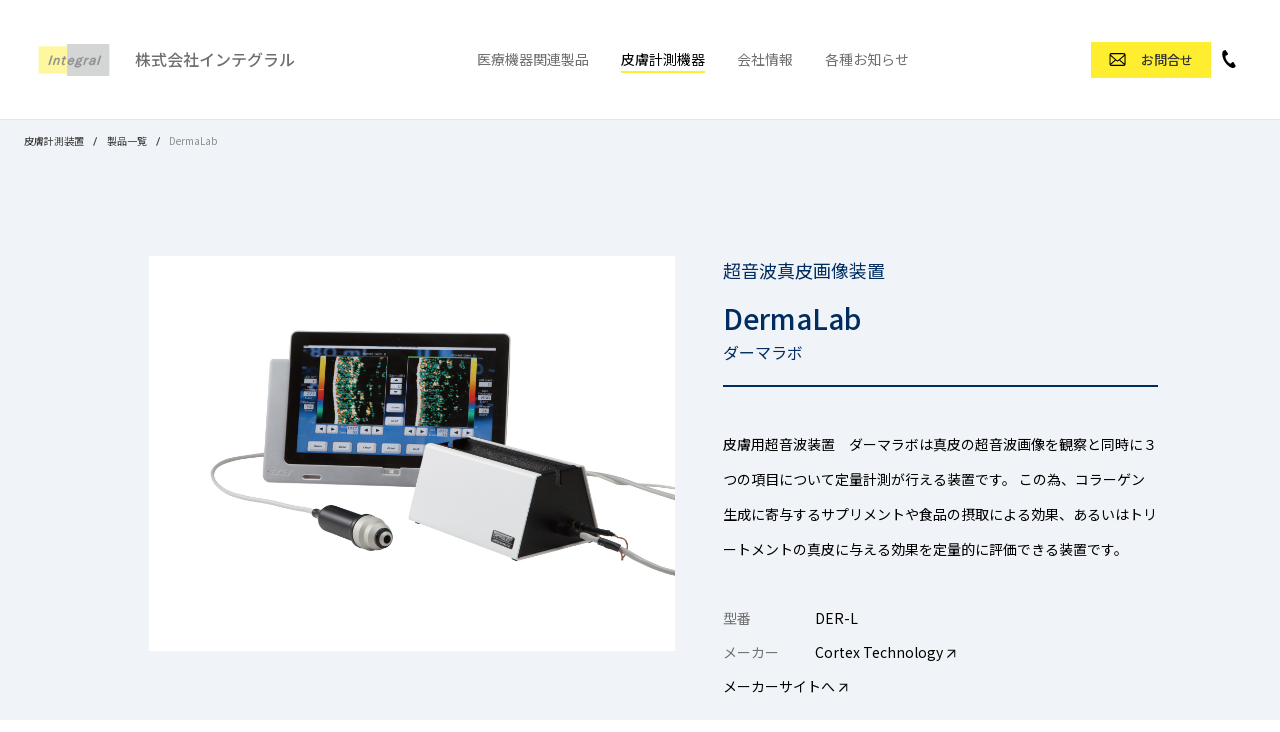

--- FILE ---
content_type: text/html; charset=UTF-8
request_url: https://www.integralcorp.jp/skin/products/dermalab/
body_size: 13527
content:

<!DOCTYPE html>
<html lang="ja">
<head>
<!-- Google tag (gtag.js) -->
<script async src="https://www.googletagmanager.com/gtag/js?id=G-E509YYESPQ"></script>
<script>
  window.dataLayer = window.dataLayer || [];
  function gtag(){dataLayer.push(arguments);}
  gtag('js', new Date());

  gtag('config', 'G-E509YYESPQ');
</script>

<meta charset="utf-8">
<meta http-equiv="X-UA-Compatible" content="IE=edge">
<title></title>
<meta name="viewport" content="width=device-width, initial-scale=1.0, minimum-scale=1.0">
<link rel="shortcut icon" href="https://renewal.integralcorp.jp/wp-content/themes/integral/favicon.ico">
<!-- リニューアルページのみ別CSS -->
<link rel="stylesheet" href="https://renewal.integralcorp.jp/wp-content/themes/integral/assets/css/new-style.css" type="text/css" media="screen, print" />
<link rel="stylesheet" href="https://renewal.integralcorp.jp/wp-content/themes/integral/assets/css/slick.css" type="text/css" media="screen, print" />
<link rel="stylesheet" href="https://renewal.integralcorp.jp/wp-content/themes/integral/assets/css/slick-theme.css" type="text/css" media="screen, print" />
<link rel="preconnect" href="https://fonts.gstatic.com">
<link href="https://fonts.googleapis.com/css2?family=Noto+Sans+JP:wght@400;500;700&family=Noto+Serif+JP:wght@400;500;600&display=swap" rel="stylesheet">

		<!-- All in One SEO 4.3.9 - aioseo.com -->
		<meta name="description" content="Dermalabは10MHzの超音波により皮膚真皮を画像化する装置です。同時に真皮からのエコー強度、真皮の厚みを定量化します。表皮の直下で加齢や光老化の影響による部位の幅も定量化できます。サプリメント、食品、外用剤によるコラーゲン生成にたいする評価に活用できます。 小さいヘッドの頭皮用プローブの用意もございます。" />
		<meta name="robots" content="max-image-preview:large" />
		<link rel="canonical" href="https://www.integralcorp.jp/skin/products/dermalab/" />
		<meta name="generator" content="All in One SEO (AIOSEO) 4.3.9" />
		<meta property="og:locale" content="ja_JP" />
		<meta property="og:site_name" content="株式会社インテグラル | 低侵襲医療機器、非侵襲皮膚研究機器の輸入販売専門商社" />
		<meta property="og:type" content="article" />
		<meta property="og:title" content="皮膚超音波断面画像 装置 DermaLab® 有用性評価皮膚厚み 密度計測 | 株式会社インテグラル" />
		<meta property="og:description" content="Dermalabは10MHzの超音波により皮膚真皮を画像化する装置です。同時に真皮からのエコー強度、真皮の厚みを定量化します。表皮の直下で加齢や光老化の影響による部位の幅も定量化できます。サプリメント、食品、外用剤によるコラーゲン生成にたいする評価に活用できます。 小さいヘッドの頭皮用プローブの用意もございます。" />
		<meta property="og:url" content="https://www.integralcorp.jp/skin/products/dermalab/" />
		<meta property="article:published_time" content="2022-06-21T17:02:37+00:00" />
		<meta property="article:modified_time" content="2022-10-29T11:23:34+00:00" />
		<meta name="twitter:card" content="summary" />
		<meta name="twitter:title" content="皮膚超音波断面画像 装置 DermaLab® 有用性評価皮膚厚み 密度計測 | 株式会社インテグラル" />
		<meta name="twitter:description" content="Dermalabは10MHzの超音波により皮膚真皮を画像化する装置です。同時に真皮からのエコー強度、真皮の厚みを定量化します。表皮の直下で加齢や光老化の影響による部位の幅も定量化できます。サプリメント、食品、外用剤によるコラーゲン生成にたいする評価に活用できます。 小さいヘッドの頭皮用プローブの用意もございます。" />
		<script type="application/ld+json" class="aioseo-schema">
			{"@context":"https:\/\/schema.org","@graph":[{"@type":"BreadcrumbList","@id":"https:\/\/www.integralcorp.jp\/skin\/products\/dermalab\/#breadcrumblist","itemListElement":[{"@type":"ListItem","@id":"https:\/\/www.integralcorp.jp\/#listItem","position":1,"item":{"@type":"WebPage","@id":"https:\/\/www.integralcorp.jp\/","name":"\u30db\u30fc\u30e0","description":"\u682a\u5f0f\u4f1a\u793e\u30a4\u30f3\u30c6\u30b0\u30e9\u30eb\u306f\u4f4e\u4fb5\u8972\u533b\u7642\u6a5f\u5668\u3068\u975e\u4fb5\u8972\u76ae\u819a\u7814\u7a76\u6a5f\u5668\u306e\u8f38\u5165\u8ca9\u58f2\u5c02\u9580\u5546\u793e\u3067\u3059\u3002\u60a3\u8005\u3055\u3093\u306b\u3084\u3055\u3057\u304f\u3001\u533b\u5e2b\u304c\u5b89\u5fc3\u3057\u3066\u4f7f\u7528\u3067\u304d\u3001\u533b\u7642\u8cbb\u524a\u6e1b\u306b\u3064\u306a\u304c\u308b\u6a5f\u5668\u306e\u63d0\u4f9b\u3092\u76ee\u6307\u3059\u3068\u3068\u3082\u306b\u3001\u6700\u5148\u7aef\u306e\u975e\u4fb5\u8972\u76ae\u819a\u7814\u7a76\u6a5f\u5668\u3092\u5b89\u5168\u306b\u3001\u305d\u3057\u3066\u5341\u5206\u306b\u4f7f\u3044\u3053\u306a\u3057\u3066\u3044\u305f\u3060\u3051\u308b\u3088\u3046\u30b5\u30dd\u30fc\u30c8\u81f4\u3057\u307e\u3059\u3002","url":"https:\/\/www.integralcorp.jp\/"},"nextItem":"https:\/\/www.integralcorp.jp\/skin\/products\/dermalab\/#listItem"},{"@type":"ListItem","@id":"https:\/\/www.integralcorp.jp\/skin\/products\/dermalab\/#listItem","position":2,"item":{"@type":"WebPage","@id":"https:\/\/www.integralcorp.jp\/skin\/products\/dermalab\/","name":"DermaLab","description":"Dermalab\u306f10MHz\u306e\u8d85\u97f3\u6ce2\u306b\u3088\u308a\u76ae\u819a\u771f\u76ae\u3092\u753b\u50cf\u5316\u3059\u308b\u88c5\u7f6e\u3067\u3059\u3002\u540c\u6642\u306b\u771f\u76ae\u304b\u3089\u306e\u30a8\u30b3\u30fc\u5f37\u5ea6\u3001\u771f\u76ae\u306e\u539a\u307f\u3092\u5b9a\u91cf\u5316\u3057\u307e\u3059\u3002\u8868\u76ae\u306e\u76f4\u4e0b\u3067\u52a0\u9f62\u3084\u5149\u8001\u5316\u306e\u5f71\u97ff\u306b\u3088\u308b\u90e8\u4f4d\u306e\u5e45\u3082\u5b9a\u91cf\u5316\u3067\u304d\u307e\u3059\u3002\u30b5\u30d7\u30ea\u30e1\u30f3\u30c8\u3001\u98df\u54c1\u3001\u5916\u7528\u5264\u306b\u3088\u308b\u30b3\u30e9\u30fc\u30b2\u30f3\u751f\u6210\u306b\u305f\u3044\u3059\u308b\u8a55\u4fa1\u306b\u6d3b\u7528\u3067\u304d\u307e\u3059\u3002 \u5c0f\u3055\u3044\u30d8\u30c3\u30c9\u306e\u982d\u76ae\u7528\u30d7\u30ed\u30fc\u30d6\u306e\u7528\u610f\u3082\u3054\u3056\u3044\u307e\u3059\u3002","url":"https:\/\/www.integralcorp.jp\/skin\/products\/dermalab\/"},"previousItem":"https:\/\/www.integralcorp.jp\/#listItem"}]},{"@type":"Organization","@id":"https:\/\/www.integralcorp.jp\/#organization","name":"\u682a\u5f0f\u4f1a\u793e\u30a4\u30f3\u30c6\u30b0\u30e9\u30eb","url":"https:\/\/www.integralcorp.jp\/"},{"@type":"Person","@id":"https:\/\/www.integralcorp.jp\/author\/hifu_dev\/#author","url":"https:\/\/www.integralcorp.jp\/author\/hifu_dev\/","name":"hifu_dev","image":{"@type":"ImageObject","@id":"https:\/\/www.integralcorp.jp\/skin\/products\/dermalab\/#authorImage","url":"https:\/\/secure.gravatar.com\/avatar\/b704e00b7ae5dea0493642a9ab6e51d86136261fae71b6f3e398123fd5f320b4?s=96&d=mm&r=g","width":96,"height":96,"caption":"hifu_dev"}},{"@type":"WebPage","@id":"https:\/\/www.integralcorp.jp\/skin\/products\/dermalab\/#webpage","url":"https:\/\/www.integralcorp.jp\/skin\/products\/dermalab\/","name":"\u76ae\u819a\u8d85\u97f3\u6ce2\u65ad\u9762\u753b\u50cf \u88c5\u7f6e DermaLab\u00ae \u6709\u7528\u6027\u8a55\u4fa1\u76ae\u819a\u539a\u307f \u5bc6\u5ea6\u8a08\u6e2c | \u682a\u5f0f\u4f1a\u793e\u30a4\u30f3\u30c6\u30b0\u30e9\u30eb","description":"Dermalab\u306f10MHz\u306e\u8d85\u97f3\u6ce2\u306b\u3088\u308a\u76ae\u819a\u771f\u76ae\u3092\u753b\u50cf\u5316\u3059\u308b\u88c5\u7f6e\u3067\u3059\u3002\u540c\u6642\u306b\u771f\u76ae\u304b\u3089\u306e\u30a8\u30b3\u30fc\u5f37\u5ea6\u3001\u771f\u76ae\u306e\u539a\u307f\u3092\u5b9a\u91cf\u5316\u3057\u307e\u3059\u3002\u8868\u76ae\u306e\u76f4\u4e0b\u3067\u52a0\u9f62\u3084\u5149\u8001\u5316\u306e\u5f71\u97ff\u306b\u3088\u308b\u90e8\u4f4d\u306e\u5e45\u3082\u5b9a\u91cf\u5316\u3067\u304d\u307e\u3059\u3002\u30b5\u30d7\u30ea\u30e1\u30f3\u30c8\u3001\u98df\u54c1\u3001\u5916\u7528\u5264\u306b\u3088\u308b\u30b3\u30e9\u30fc\u30b2\u30f3\u751f\u6210\u306b\u305f\u3044\u3059\u308b\u8a55\u4fa1\u306b\u6d3b\u7528\u3067\u304d\u307e\u3059\u3002 \u5c0f\u3055\u3044\u30d8\u30c3\u30c9\u306e\u982d\u76ae\u7528\u30d7\u30ed\u30fc\u30d6\u306e\u7528\u610f\u3082\u3054\u3056\u3044\u307e\u3059\u3002","inLanguage":"ja","isPartOf":{"@id":"https:\/\/www.integralcorp.jp\/#website"},"breadcrumb":{"@id":"https:\/\/www.integralcorp.jp\/skin\/products\/dermalab\/#breadcrumblist"},"author":{"@id":"https:\/\/www.integralcorp.jp\/author\/hifu_dev\/#author"},"creator":{"@id":"https:\/\/www.integralcorp.jp\/author\/hifu_dev\/#author"},"image":{"@type":"ImageObject","url":"https:\/\/www.integralcorp.jp\/wp-content\/uploads\/2022\/06\/\u88fd\u54c1\u30e1\u30a4\u30f3\u753b\u50cf\u3000DermaLab.jpg","@id":"https:\/\/www.integralcorp.jp\/#mainImage","width":2000,"height":1500},"primaryImageOfPage":{"@id":"https:\/\/www.integralcorp.jp\/skin\/products\/dermalab\/#mainImage"},"datePublished":"2022-06-21T17:02:37+09:00","dateModified":"2022-10-29T11:23:34+09:00"},{"@type":"WebSite","@id":"https:\/\/www.integralcorp.jp\/#website","url":"https:\/\/www.integralcorp.jp\/","name":"\u682a\u5f0f\u4f1a\u793e\u30a4\u30f3\u30c6\u30b0\u30e9\u30eb","description":"\u4f4e\u4fb5\u8972\u533b\u7642\u6a5f\u5668\u3001\u975e\u4fb5\u8972\u76ae\u819a\u7814\u7a76\u6a5f\u5668\u306e\u8f38\u5165\u8ca9\u58f2\u5c02\u9580\u5546\u793e","inLanguage":"ja","publisher":{"@id":"https:\/\/www.integralcorp.jp\/#organization"}}]}
		</script>
		<!-- All in One SEO -->

<link rel="alternate" title="oEmbed (JSON)" type="application/json+oembed" href="https://www.integralcorp.jp/wp-json/oembed/1.0/embed?url=https%3A%2F%2Fwww.integralcorp.jp%2Fskin%2Fproducts%2Fdermalab%2F" />
<link rel="alternate" title="oEmbed (XML)" type="text/xml+oembed" href="https://www.integralcorp.jp/wp-json/oembed/1.0/embed?url=https%3A%2F%2Fwww.integralcorp.jp%2Fskin%2Fproducts%2Fdermalab%2F&#038;format=xml" />
<style id='wp-img-auto-sizes-contain-inline-css' type='text/css'>
img:is([sizes=auto i],[sizes^="auto," i]){contain-intrinsic-size:3000px 1500px}
/*# sourceURL=wp-img-auto-sizes-contain-inline-css */
</style>
<style id='wp-emoji-styles-inline-css' type='text/css'>

	img.wp-smiley, img.emoji {
		display: inline !important;
		border: none !important;
		box-shadow: none !important;
		height: 1em !important;
		width: 1em !important;
		margin: 0 0.07em !important;
		vertical-align: -0.1em !important;
		background: none !important;
		padding: 0 !important;
	}
/*# sourceURL=wp-emoji-styles-inline-css */
</style>
<style id='wp-block-library-inline-css' type='text/css'>
:root{--wp-block-synced-color:#7a00df;--wp-block-synced-color--rgb:122,0,223;--wp-bound-block-color:var(--wp-block-synced-color);--wp-editor-canvas-background:#ddd;--wp-admin-theme-color:#007cba;--wp-admin-theme-color--rgb:0,124,186;--wp-admin-theme-color-darker-10:#006ba1;--wp-admin-theme-color-darker-10--rgb:0,107,160.5;--wp-admin-theme-color-darker-20:#005a87;--wp-admin-theme-color-darker-20--rgb:0,90,135;--wp-admin-border-width-focus:2px}@media (min-resolution:192dpi){:root{--wp-admin-border-width-focus:1.5px}}.wp-element-button{cursor:pointer}:root .has-very-light-gray-background-color{background-color:#eee}:root .has-very-dark-gray-background-color{background-color:#313131}:root .has-very-light-gray-color{color:#eee}:root .has-very-dark-gray-color{color:#313131}:root .has-vivid-green-cyan-to-vivid-cyan-blue-gradient-background{background:linear-gradient(135deg,#00d084,#0693e3)}:root .has-purple-crush-gradient-background{background:linear-gradient(135deg,#34e2e4,#4721fb 50%,#ab1dfe)}:root .has-hazy-dawn-gradient-background{background:linear-gradient(135deg,#faaca8,#dad0ec)}:root .has-subdued-olive-gradient-background{background:linear-gradient(135deg,#fafae1,#67a671)}:root .has-atomic-cream-gradient-background{background:linear-gradient(135deg,#fdd79a,#004a59)}:root .has-nightshade-gradient-background{background:linear-gradient(135deg,#330968,#31cdcf)}:root .has-midnight-gradient-background{background:linear-gradient(135deg,#020381,#2874fc)}:root{--wp--preset--font-size--normal:16px;--wp--preset--font-size--huge:42px}.has-regular-font-size{font-size:1em}.has-larger-font-size{font-size:2.625em}.has-normal-font-size{font-size:var(--wp--preset--font-size--normal)}.has-huge-font-size{font-size:var(--wp--preset--font-size--huge)}.has-text-align-center{text-align:center}.has-text-align-left{text-align:left}.has-text-align-right{text-align:right}.has-fit-text{white-space:nowrap!important}#end-resizable-editor-section{display:none}.aligncenter{clear:both}.items-justified-left{justify-content:flex-start}.items-justified-center{justify-content:center}.items-justified-right{justify-content:flex-end}.items-justified-space-between{justify-content:space-between}.screen-reader-text{border:0;clip-path:inset(50%);height:1px;margin:-1px;overflow:hidden;padding:0;position:absolute;width:1px;word-wrap:normal!important}.screen-reader-text:focus{background-color:#ddd;clip-path:none;color:#444;display:block;font-size:1em;height:auto;left:5px;line-height:normal;padding:15px 23px 14px;text-decoration:none;top:5px;width:auto;z-index:100000}html :where(.has-border-color){border-style:solid}html :where([style*=border-top-color]){border-top-style:solid}html :where([style*=border-right-color]){border-right-style:solid}html :where([style*=border-bottom-color]){border-bottom-style:solid}html :where([style*=border-left-color]){border-left-style:solid}html :where([style*=border-width]){border-style:solid}html :where([style*=border-top-width]){border-top-style:solid}html :where([style*=border-right-width]){border-right-style:solid}html :where([style*=border-bottom-width]){border-bottom-style:solid}html :where([style*=border-left-width]){border-left-style:solid}html :where(img[class*=wp-image-]){height:auto;max-width:100%}:where(figure){margin:0 0 1em}html :where(.is-position-sticky){--wp-admin--admin-bar--position-offset:var(--wp-admin--admin-bar--height,0px)}@media screen and (max-width:600px){html :where(.is-position-sticky){--wp-admin--admin-bar--position-offset:0px}}

/*# sourceURL=wp-block-library-inline-css */
</style><style id='global-styles-inline-css' type='text/css'>
:root{--wp--preset--aspect-ratio--square: 1;--wp--preset--aspect-ratio--4-3: 4/3;--wp--preset--aspect-ratio--3-4: 3/4;--wp--preset--aspect-ratio--3-2: 3/2;--wp--preset--aspect-ratio--2-3: 2/3;--wp--preset--aspect-ratio--16-9: 16/9;--wp--preset--aspect-ratio--9-16: 9/16;--wp--preset--color--black: #000000;--wp--preset--color--cyan-bluish-gray: #abb8c3;--wp--preset--color--white: #ffffff;--wp--preset--color--pale-pink: #f78da7;--wp--preset--color--vivid-red: #cf2e2e;--wp--preset--color--luminous-vivid-orange: #ff6900;--wp--preset--color--luminous-vivid-amber: #fcb900;--wp--preset--color--light-green-cyan: #7bdcb5;--wp--preset--color--vivid-green-cyan: #00d084;--wp--preset--color--pale-cyan-blue: #8ed1fc;--wp--preset--color--vivid-cyan-blue: #0693e3;--wp--preset--color--vivid-purple: #9b51e0;--wp--preset--gradient--vivid-cyan-blue-to-vivid-purple: linear-gradient(135deg,rgb(6,147,227) 0%,rgb(155,81,224) 100%);--wp--preset--gradient--light-green-cyan-to-vivid-green-cyan: linear-gradient(135deg,rgb(122,220,180) 0%,rgb(0,208,130) 100%);--wp--preset--gradient--luminous-vivid-amber-to-luminous-vivid-orange: linear-gradient(135deg,rgb(252,185,0) 0%,rgb(255,105,0) 100%);--wp--preset--gradient--luminous-vivid-orange-to-vivid-red: linear-gradient(135deg,rgb(255,105,0) 0%,rgb(207,46,46) 100%);--wp--preset--gradient--very-light-gray-to-cyan-bluish-gray: linear-gradient(135deg,rgb(238,238,238) 0%,rgb(169,184,195) 100%);--wp--preset--gradient--cool-to-warm-spectrum: linear-gradient(135deg,rgb(74,234,220) 0%,rgb(151,120,209) 20%,rgb(207,42,186) 40%,rgb(238,44,130) 60%,rgb(251,105,98) 80%,rgb(254,248,76) 100%);--wp--preset--gradient--blush-light-purple: linear-gradient(135deg,rgb(255,206,236) 0%,rgb(152,150,240) 100%);--wp--preset--gradient--blush-bordeaux: linear-gradient(135deg,rgb(254,205,165) 0%,rgb(254,45,45) 50%,rgb(107,0,62) 100%);--wp--preset--gradient--luminous-dusk: linear-gradient(135deg,rgb(255,203,112) 0%,rgb(199,81,192) 50%,rgb(65,88,208) 100%);--wp--preset--gradient--pale-ocean: linear-gradient(135deg,rgb(255,245,203) 0%,rgb(182,227,212) 50%,rgb(51,167,181) 100%);--wp--preset--gradient--electric-grass: linear-gradient(135deg,rgb(202,248,128) 0%,rgb(113,206,126) 100%);--wp--preset--gradient--midnight: linear-gradient(135deg,rgb(2,3,129) 0%,rgb(40,116,252) 100%);--wp--preset--font-size--small: 13px;--wp--preset--font-size--medium: 20px;--wp--preset--font-size--large: 36px;--wp--preset--font-size--x-large: 42px;--wp--preset--spacing--20: 0.44rem;--wp--preset--spacing--30: 0.67rem;--wp--preset--spacing--40: 1rem;--wp--preset--spacing--50: 1.5rem;--wp--preset--spacing--60: 2.25rem;--wp--preset--spacing--70: 3.38rem;--wp--preset--spacing--80: 5.06rem;--wp--preset--shadow--natural: 6px 6px 9px rgba(0, 0, 0, 0.2);--wp--preset--shadow--deep: 12px 12px 50px rgba(0, 0, 0, 0.4);--wp--preset--shadow--sharp: 6px 6px 0px rgba(0, 0, 0, 0.2);--wp--preset--shadow--outlined: 6px 6px 0px -3px rgb(255, 255, 255), 6px 6px rgb(0, 0, 0);--wp--preset--shadow--crisp: 6px 6px 0px rgb(0, 0, 0);}:where(.is-layout-flex){gap: 0.5em;}:where(.is-layout-grid){gap: 0.5em;}body .is-layout-flex{display: flex;}.is-layout-flex{flex-wrap: wrap;align-items: center;}.is-layout-flex > :is(*, div){margin: 0;}body .is-layout-grid{display: grid;}.is-layout-grid > :is(*, div){margin: 0;}:where(.wp-block-columns.is-layout-flex){gap: 2em;}:where(.wp-block-columns.is-layout-grid){gap: 2em;}:where(.wp-block-post-template.is-layout-flex){gap: 1.25em;}:where(.wp-block-post-template.is-layout-grid){gap: 1.25em;}.has-black-color{color: var(--wp--preset--color--black) !important;}.has-cyan-bluish-gray-color{color: var(--wp--preset--color--cyan-bluish-gray) !important;}.has-white-color{color: var(--wp--preset--color--white) !important;}.has-pale-pink-color{color: var(--wp--preset--color--pale-pink) !important;}.has-vivid-red-color{color: var(--wp--preset--color--vivid-red) !important;}.has-luminous-vivid-orange-color{color: var(--wp--preset--color--luminous-vivid-orange) !important;}.has-luminous-vivid-amber-color{color: var(--wp--preset--color--luminous-vivid-amber) !important;}.has-light-green-cyan-color{color: var(--wp--preset--color--light-green-cyan) !important;}.has-vivid-green-cyan-color{color: var(--wp--preset--color--vivid-green-cyan) !important;}.has-pale-cyan-blue-color{color: var(--wp--preset--color--pale-cyan-blue) !important;}.has-vivid-cyan-blue-color{color: var(--wp--preset--color--vivid-cyan-blue) !important;}.has-vivid-purple-color{color: var(--wp--preset--color--vivid-purple) !important;}.has-black-background-color{background-color: var(--wp--preset--color--black) !important;}.has-cyan-bluish-gray-background-color{background-color: var(--wp--preset--color--cyan-bluish-gray) !important;}.has-white-background-color{background-color: var(--wp--preset--color--white) !important;}.has-pale-pink-background-color{background-color: var(--wp--preset--color--pale-pink) !important;}.has-vivid-red-background-color{background-color: var(--wp--preset--color--vivid-red) !important;}.has-luminous-vivid-orange-background-color{background-color: var(--wp--preset--color--luminous-vivid-orange) !important;}.has-luminous-vivid-amber-background-color{background-color: var(--wp--preset--color--luminous-vivid-amber) !important;}.has-light-green-cyan-background-color{background-color: var(--wp--preset--color--light-green-cyan) !important;}.has-vivid-green-cyan-background-color{background-color: var(--wp--preset--color--vivid-green-cyan) !important;}.has-pale-cyan-blue-background-color{background-color: var(--wp--preset--color--pale-cyan-blue) !important;}.has-vivid-cyan-blue-background-color{background-color: var(--wp--preset--color--vivid-cyan-blue) !important;}.has-vivid-purple-background-color{background-color: var(--wp--preset--color--vivid-purple) !important;}.has-black-border-color{border-color: var(--wp--preset--color--black) !important;}.has-cyan-bluish-gray-border-color{border-color: var(--wp--preset--color--cyan-bluish-gray) !important;}.has-white-border-color{border-color: var(--wp--preset--color--white) !important;}.has-pale-pink-border-color{border-color: var(--wp--preset--color--pale-pink) !important;}.has-vivid-red-border-color{border-color: var(--wp--preset--color--vivid-red) !important;}.has-luminous-vivid-orange-border-color{border-color: var(--wp--preset--color--luminous-vivid-orange) !important;}.has-luminous-vivid-amber-border-color{border-color: var(--wp--preset--color--luminous-vivid-amber) !important;}.has-light-green-cyan-border-color{border-color: var(--wp--preset--color--light-green-cyan) !important;}.has-vivid-green-cyan-border-color{border-color: var(--wp--preset--color--vivid-green-cyan) !important;}.has-pale-cyan-blue-border-color{border-color: var(--wp--preset--color--pale-cyan-blue) !important;}.has-vivid-cyan-blue-border-color{border-color: var(--wp--preset--color--vivid-cyan-blue) !important;}.has-vivid-purple-border-color{border-color: var(--wp--preset--color--vivid-purple) !important;}.has-vivid-cyan-blue-to-vivid-purple-gradient-background{background: var(--wp--preset--gradient--vivid-cyan-blue-to-vivid-purple) !important;}.has-light-green-cyan-to-vivid-green-cyan-gradient-background{background: var(--wp--preset--gradient--light-green-cyan-to-vivid-green-cyan) !important;}.has-luminous-vivid-amber-to-luminous-vivid-orange-gradient-background{background: var(--wp--preset--gradient--luminous-vivid-amber-to-luminous-vivid-orange) !important;}.has-luminous-vivid-orange-to-vivid-red-gradient-background{background: var(--wp--preset--gradient--luminous-vivid-orange-to-vivid-red) !important;}.has-very-light-gray-to-cyan-bluish-gray-gradient-background{background: var(--wp--preset--gradient--very-light-gray-to-cyan-bluish-gray) !important;}.has-cool-to-warm-spectrum-gradient-background{background: var(--wp--preset--gradient--cool-to-warm-spectrum) !important;}.has-blush-light-purple-gradient-background{background: var(--wp--preset--gradient--blush-light-purple) !important;}.has-blush-bordeaux-gradient-background{background: var(--wp--preset--gradient--blush-bordeaux) !important;}.has-luminous-dusk-gradient-background{background: var(--wp--preset--gradient--luminous-dusk) !important;}.has-pale-ocean-gradient-background{background: var(--wp--preset--gradient--pale-ocean) !important;}.has-electric-grass-gradient-background{background: var(--wp--preset--gradient--electric-grass) !important;}.has-midnight-gradient-background{background: var(--wp--preset--gradient--midnight) !important;}.has-small-font-size{font-size: var(--wp--preset--font-size--small) !important;}.has-medium-font-size{font-size: var(--wp--preset--font-size--medium) !important;}.has-large-font-size{font-size: var(--wp--preset--font-size--large) !important;}.has-x-large-font-size{font-size: var(--wp--preset--font-size--x-large) !important;}
/*# sourceURL=global-styles-inline-css */
</style>

<style id='classic-theme-styles-inline-css' type='text/css'>
/*! This file is auto-generated */
.wp-block-button__link{color:#fff;background-color:#32373c;border-radius:9999px;box-shadow:none;text-decoration:none;padding:calc(.667em + 2px) calc(1.333em + 2px);font-size:1.125em}.wp-block-file__button{background:#32373c;color:#fff;text-decoration:none}
/*# sourceURL=/wp-includes/css/classic-themes.min.css */
</style>
<link rel="https://api.w.org/" href="https://www.integralcorp.jp/wp-json/" /><link rel="alternate" title="JSON" type="application/json" href="https://www.integralcorp.jp/wp-json/wp/v2/skin_products/3972" /><link rel="EditURI" type="application/rsd+xml" title="RSD" href="https://renewal.integralcorp.jp/xmlrpc.php?rsd" />
<meta name="generator" content="WordPress 6.9" />
<link rel='shortlink' href='https://www.integralcorp.jp/?p=3972' />

<script type="text/javascript">

  var _gaq = _gaq || [];
  _gaq.push(['_setAccount', 'UA-8163640-1']);
  _gaq.push(['_trackPageview']);

  (function() {
    var ga = document.createElement('script'); ga.type = 'text/javascript'; ga.async = true;
    ga.src = ('https:' == document.location.protocol ? 'https://ssl' : 'http://www') + '.google-analytics.com/ga.js';
    var s = document.getElementsByTagName('script')[0]; s.parentNode.insertBefore(ga, s);
  })();

</script>

<!-- Google tag (gtag.js) -->
<script async src="https://www.googletagmanager.com/gtag/js?id=UA-8163640-1"></script>
<script>
  window.dataLayer = window.dataLayer || [];
  function gtag(){dataLayer.push(arguments);}
  gtag('js', new Date());

  gtag('config', 'UA-8163640-1');
</script>

</head>
<body data-rsssl=1 class="wp-singular skin_products-template-default single single-skin_products postid-3972 wp-theme-integral renewal">


<header id="header_portal_1">
  <div class="header header_info" id="js-header">
  <div class="header_inner">
    <span class="header_l">
      <a href="/" title="" rel="home">
        <picture class="header_logo">
          <object type="image/svg+xml" data="https://renewal.integralcorp.jp/wp-content/themes/integral/assets/material/svg_logo/ci_mark.svg" width="72" height="32"></object>
        </picture>
                <div class="header_title">
          <span>株式会社インテグラル</span>
        </div>
             </a>
    </span>
    <div class="header_m">
      <ul class="nav_list">
  <li class="nav_list_pare ">
    <span class="nav_list_click ">医療機器関連製品</span>
    <div class="nav_list_child">
      <ul class="nav_list_child_1">
        <li><a href="https://www.integralcorp.jp/medical/">医療機器関連製品トップ</a></li>
      </ul>
                  <ul class="nav_list_child_2">
        <li><span>製品一覧</span></li>
                <li><a href="https://www.integralcorp.jp/medical/phlebology/">下肢静脈瘤</a></li>
                <li><a href="https://www.integralcorp.jp/medical/urology/">経尿道的レーザー手術装置</a></li>
                <li><a href="https://www.integralcorp.jp/medical/fibroscan/">肝臓検査装置「フィブロスキャン」</a></li>
                <li><a href="https://www.integralcorp.jp/medical/cryo/">良性皮膚病変の局所凍結治療器</a></li>
                <li><a href="https://www.integralcorp.jp/medical/reproduction/">リプロダクション関連製品</a></li>
                <li><a href="https://www.integralcorp.jp/medical/obgyn/">産婦人科関連製品</a></li>
                <li><a href="https://www.integralcorp.jp/medical/blood-irradiation/">血液照射装置 RS 3400</a></li>
                <li><a href="https://www.integralcorp.jp/medical/medical-supplies/">医療用消耗品</a></li>
              </ul>
          </div>
  </li>
  <li class="nav_list_pare">
    <span class="nav_list_click current">皮膚計測機器</span>
    <div class="nav_list_child">
      <ul class="nav_list_child_1">
        <li><a href="https://www.integralcorp.jp/skin/">皮膚計測機器トップ</a></li>
      </ul>
      <ul class="nav_list_child_1">
        <li><span>製品一覧</span></li>
                        <ul class="nav_list_child_2">
          
                    <li><a href="https://www.integralcorp.jp/skin/products/category/measuring">皮膚計測機器</a></li>
                    <li><a href="https://www.integralcorp.jp/skin/products/category/imaging">皮膚画像装置</a></li>
                  </ul>
              </ul>
      
                  <!-- <ul class="nav_list_child_2"> -->
        <!-- <li><span>主な取り扱いメーカー</span></li>
                <li><a href="/skin/products/manufacturer/imaging">皮膚画像装置</a></li>
         -->
      <!-- </ul> -->
            <ul class="nav_list_child_1">
        <li><a href="https://www.integralcorp.jp/skin#anc-applications">機能・用途から探す</a></li>
      </ul>
      <ul class="nav_list_child_1">
        <li><a href="https://www.integralcorp.jp/skin#anc-manufacturer">メーカーから探す</a></li>
      </ul>
      <ul class="nav_list_child_1">
        <li><a href="https://www.integralcorp.jp/skin#anc-search">キーワードから探す</a></li>
      </ul>
      <ul class="nav_list_child_1">
        <li><a href="https://www.integralcorp.jp/skin/info/">製品ニュース・イベント</a></li>
      </ul>
    </div>
  </li>
  <li class="nav_list_pare">
    <span class="nav_list_click ">会社情報</span>
      <div class="nav_list_child">
        <ul class="nav_list_child_1">
          <li><a href="https://www.integralcorp.jp/company/">会社情報トップ</a></li>
        </ul>
        <ul class="nav_list_child_1">
          <li><a href="https://www.integralcorp.jp/company/greeting/">ご挨拶</a></li>
          <li><a href="https://www.integralcorp.jp/company/about/">会社概要</a></li>
          <li><a href="https://www.integralcorp.jp/company/access/">アクセス</a></li>
          <li><a href="https://www.integralcorp.jp/company/businesses/">事業案内</a></li>
          <li><a href="https://www.integralcorp.jp/company/recruit/">リクルート</a></li>
          <li><a href="https://www.integralcorp.jp/company/history/">沿革</a></li>
        </ul>
    </div>
  </li>
  <li class="nav_list_pare">
      <a href="https://www.integralcorp.jp/information/" class="">各種お知らせ</a>
      <!-- <a href="/skin/info/" class="">皮膚計測機器 ニュース＆イベント</a> -->
  </li>

</ul>    </div>
    <div class="header_r">

          <a href="https://www.integralcorp.jp/contact/" target="_blank" class="header_contact">
        お問合せ
      </a>
      <a href="tel:03-6417-0810" class="header_tel ">
      </a>
        </div>
    <!-- <button id="spNav-toggle" class="burger_toggle" aria-label="menu">
        <span class="burger__burgerInline"></span>
        <span class="burger__burgerInline"></span>
        <span class="burger__burgerInline"></span>
    </button> -->
  </div>
  <!-- <div class="burger_menu">
              <div class="burger_mini_contact">
        <a href="/contact/" target="_blank" class="header_contact">
          お問合せ
        </a>
        <a href="tel:03-6417-0810" class="header_tel ">
          </a>
        </div>
      </div> -->
  <!-- <div id="js-overlay" class="burger__overlay"></div> -->
</div>
</header>

<main>
  
  <section class="skin_common_pageHead">
    <div class="skin_common_bread">
  <ul>
    <!-- 製品一覧 -->
                <li><a href="/skin/">皮膚計測装置</a></li>
      <li><a href="/skin/products/category/measuring/">製品一覧</a></li>
      <li>DermaLab</li>
    <!-- 機能・用途から探す -->
          </ul>
</div>
    
    <div class="skin_product_single_pageHead">
      
      <div class="skin_product_single_pageHead_gallery">
                <img src="https://www.integralcorp.jp/wp-content/uploads/2022/06/製品メイン画像　DermaLab.jpg" alt="">
              </div>

      <div class="skin_product_single_pageHead_content">
        <p class="skin_product_single_pageHead_common_name">超音波真皮画像装置</p>
        <h1 class="skin_product_single_pageHead_ttl">DermaLab</h1>
        <p class="skin_product_single_pageHead_subTtl">ダーマラボ</p>
        <div class="skin_product_single_pageHead_separator"></div>
        <p class="skin_product_single_pageHead_txt">皮膚用超音波装置　ダーマラボは真皮の超音波画像を観察と同時に３つの項目について定量計測が行える装置です。
この為、コラーゲン生成に寄与するサプリメントや食品の摂取による効果、あるいはトリートメントの真皮に与える効果を定量的に評価できる装置です。</p>
        <div class="skin_product_single_pageHead_infos">
          <div class="skin_product_single_pageHead_info">
            <span>型番</span>
            <p>DER-L</p>
          </div>
                    <div class="skin_product_single_pageHead_info">
            <span>メーカー</span>
            <a href="https://www.integralcorp.jp/skin/products/manufacturer/cortex-technology">Cortex Technology</a>          </div>
          <div class="skin_product_single_pageHead_info">
            <a target="_blank" href="">メーカーサイトへ</a>          </div>
                  </div>
        
                <div class="skin_product_single_pageHead_tags">
        <span class="skin_product_single_pageHead_tag">皮膚画像観察・解析</span>          </span>
        </div>
              </div>
    </div>
  </section>

  <section class="skin_product_single_body">
    <div class="skin_product_single_body_inner">
              <!-- 大見出し+小見出し+説明+画像 X1～５個​ -->
          
    <!-- 見出し+説明+画像1-3枚​ -->
          <div class="skin_product_single_section">
        <h2 class="skin_product_single_section_ttl">特長</h2>
        <div class="skin_product_single_theory_inner">
          <p class="skin_product_single_theory_txt">・プローブを皮膚に当てるだけで、誰にでも簡単に測定できます。<br />
・「コラーゲン・スコア」により、客観的に定量評価できます。<br />
・「加齢による老化」「光老化」によるダメージの程評価できます。<br />
・「セルライト」をビジュアル化する事ができ、トリートメント効果がわかります。<br />
・「化粧品」、「ピーリング」「サプリメント」等の効果確認ができます。<br /></p>
                    <div class="skin_product_single_theory_imgs">
                        <div class="skin_product_single_theory_img">
              <img src="https://www.integralcorp.jp/wp-content/uploads/2022/06/dermalab_1.jpg" alt="">
              <p class="skin_product_single_theory_caption"></p>
            </div>
                        <div class="skin_product_single_theory_img">
              <img src="https://www.integralcorp.jp/wp-content/uploads/2022/06/dermalab_2.jpg" alt="">
              <p class="skin_product_single_theory_caption">唇</p>
            </div>
                        <div class="skin_product_single_theory_img">
              <img src="https://www.integralcorp.jp/wp-content/uploads/2022/06/dermalab_3.jpg" alt="">
              <p class="skin_product_single_theory_caption">目袋</p>
            </div>
                      </div>
          </div>
                                <p class="skin_product_single_common_txt"></p>
        
      </div>
    
    <!-- 見出し+画像1-3枚​ -->
    
    <!-- リンクタイトル+説明＋リンクボタン​+画像 -->
    
    <!-- リンクタイトル＋リンクボタン​ -->
    
    <!-- 動画のタイトル+説明+動画リンク​​ -->
    
    <!-- 接続可能な製品​​ -->
    
    <!-- 適用例 -->
    
    <!-- 関連製品​​ -->
    
    <!-- 関連ニュース​​ -->
    
    <!-- 画像一枚​​ -->
    
          <!-- 大見出し+小見出し+説明+画像 X1～５個​ -->
            <div class="skin_product_single_section">
        <h2 class="skin_product_single_section_ttl">頭皮真皮測定バージョン</h2>
                <div class="skin_product_single_feature_items">
                  <div class="skin_product_single_feature_item">
            <div class="skin_product_single_feature_content">
              <h3 class="skin_product_single_feature_ttl">頭皮真皮測定用プローブ</h3>
              <p class="skin_product_single_feature_txt">頭皮真皮の厚みを測定できるプローブが付いている仕様も選択可能です。
これまで頭皮真皮の状態観察は、毛髪が超音波をブロックし、測定が困難でしたが、剃毛することなく真皮の厚みが測定・観察のできるプローブをインテグラルが独自に開発しました。
今後、真皮厚が養毛にどのような影響を与えるかについて、１つの手がかりになることでしょう。<br />
<br />
<br />
仕　様<br />
先端のチップ内径2㎜<br />
測定範囲　１㎜円周<br /></p>
            </div>
            <div class="skin_product_single_feature_img">
              <img src="https://www.integralcorp.jp/wp-content/uploads/2022/06/MG_9819.jpg" alt="">
              <p class="skin_product_single_feature_caption">頭皮真皮測定用プローブ</p>
            </div>
          </div>
                </div>
                                <p class="skin_product_single_common_txt"></p>
      </div>
        
    <!-- 見出し+説明+画像1-3枚​ -->
    
    <!-- 見出し+画像1-3枚​ -->
    
    <!-- リンクタイトル+説明＋リンクボタン​+画像 -->
    
    <!-- リンクタイトル＋リンクボタン​ -->
    
    <!-- 動画のタイトル+説明+動画リンク​​ -->
    
    <!-- 接続可能な製品​​ -->
    
    <!-- 適用例 -->
    
    <!-- 関連製品​​ -->
    
    <!-- 関連ニュース​​ -->
    
    <!-- 画像一枚​​ -->
    
          <!-- 大見出し+小見出し+説明+画像 X1～５個​ -->
          
    <!-- 見出し+説明+画像1-3枚​ -->
          <div class="skin_product_single_section">
        <h2 class="skin_product_single_section_ttl">測定手順</h2>
        <div class="skin_product_single_theory_inner">
          <p class="skin_product_single_theory_txt">・毛髪を分け、プローブの先端を上写真の様に頭皮にあてる。<br />
・測定する頭皮の部位にジェルを塗り、エコーが頭皮に入るようにする。<br />
・スイッチを押すと、超音波が発生し、エコー画像が取り込まれる。<br /></p>
                    <div class="skin_product_single_theory_imgs">
                        <div class="skin_product_single_theory_img">
              <img src="https://www.integralcorp.jp/wp-content/uploads/2022/06/MG_9817.jpg" alt="">
              <p class="skin_product_single_theory_caption"></p>
            </div>
                        <div class="skin_product_single_theory_img">
              <img src="https://www.integralcorp.jp/wp-content/uploads/2022/06/dermalab_6.jpg" alt="">
              <p class="skin_product_single_theory_caption"></p>
            </div>
                      </div>
          </div>
                                <p class="skin_product_single_common_txt"></p>
        
      </div>
    
    <!-- 見出し+画像1-3枚​ -->
    
    <!-- リンクタイトル+説明＋リンクボタン​+画像 -->
    
    <!-- リンクタイトル＋リンクボタン​ -->
    
    <!-- 動画のタイトル+説明+動画リンク​​ -->
    
    <!-- 接続可能な製品​​ -->
    
    <!-- 適用例 -->
    
    <!-- 関連製品​​ -->
    
    <!-- 関連ニュース​​ -->
    
    <!-- 画像一枚​​ -->
    
          <!-- 大見出し+小見出し+説明+画像 X1～５個​ -->
            <div class="skin_product_single_section">
        <h2 class="skin_product_single_section_ttl">スカルプ超音波断層画像</h2>
                <div class="skin_product_single_feature_items">
                  <div class="skin_product_single_feature_item">
            <div class="skin_product_single_feature_content">
              <h3 class="skin_product_single_feature_ttl"></h3>
              <p class="skin_product_single_feature_txt">頭皮のエコー画像は左図の様に表されます。<br />
右のカラーバーに従い、真皮コラーゲン線維の密度の高い所は黄色に、低い所は緑に染まります。</p>
            </div>
            <div class="skin_product_single_feature_img">
              <img src="https://www.integralcorp.jp/wp-content/uploads/2022/06/dermalab_7.jpg" alt="">
              <p class="skin_product_single_feature_caption"></p>
            </div>
          </div>
                </div>
                                <p class="skin_product_single_common_txt"></p>
      </div>
        
    <!-- 見出し+説明+画像1-3枚​ -->
    
    <!-- 見出し+画像1-3枚​ -->
    
    <!-- リンクタイトル+説明＋リンクボタン​+画像 -->
    
    <!-- リンクタイトル＋リンクボタン​ -->
    
    <!-- 動画のタイトル+説明+動画リンク​​ -->
    
    <!-- 接続可能な製品​​ -->
    
    <!-- 適用例 -->
    
    <!-- 関連製品​​ -->
    
    <!-- 関連ニュース​​ -->
    
    <!-- 画像一枚​​ -->
    
              </div>
  </section>

    </main>

  <div class="skin_foot_nav" id="anc-search">
        <div class="skin_foot_nav_banner_box">
    <a href="https://www.integralcorp.jp/skin#anc-applications" class="skin_foot_nav_banner">
      <img src="https://renewal.integralcorp.jp/wp-content/themes/integral/assets/images/new-skin/skin_foot_nav_banner_applications.jpg" alt="機能・用途から探す">
    </a>
    <a href="https://www.integralcorp.jp/skin#anc-manufacturer" class="skin_foot_nav_banner">
      <img src="https://renewal.integralcorp.jp/wp-content/themes/integral/assets/images/new-skin/skin_foot_nav_banner_maker.jpg" alt="取り扱いメーカーから探す">
    </a>
  </div>
    <div class="skin_foot_nav_search">
    <p class="skin_foot_nav_search_ttl">製品をキーワードから探す</p>
    <form action="/" method="get">
      <div class="skin_foot_nav_search_input">
        <input name="post_type" type="hidden" value="skin">
        <input name="s" type="text" class="" value=""><input type="submit" value="" />
      </div>
      <div class="skin_foot_nav_search_type"><label class="skin_foot_nav_search_radio"><input name="search_type" type="radio" value="AND" checked="checked">AND検索<div class="indicator"></div></label>&nbsp;&nbsp;<label class="skin_foot_nav_search_radio"><input name="search_type" type="radio" value="OR" >OR検索<div class="indicator"></div></label></div>
    </form>
    <p class="skin_foot_nav_search_txt">複数のキーワードを組み合わせる際はスペースで区切って下さい</p>
  </div>
</div>  <div id="contact_1" class="contact">
    <section>
  <div class="contact_inner">
    <h3 class="contact_ttl">お問合せ</h3>
    <p class="contact_txt">製品についてのご質問、セミナー等へのご参加など、お気軽にお問合せください。<br>
    電話受付時間：平日　9時〜16時30分</p>
    <div class="contact_links">
      <a href="tel:03-6417-0810" class="contact_tel">03-6417-0810</a>
      <a href="/contact/" target="_blank" class="contact_mail">お問合せフォーム</a>
    </div>
    <!-- <a href="#" class="top_back"></a> -->
  </div>
</section>  </div>
  <footer id="footer_portal_1" class="">
    <div class="footer footer_portal">

<div class="footer_inner">
  <div class="footer_l">
    <div class="footer_logo">
      <picture>
        <object type="image/svg+xml" data="https://renewal.integralcorp.jp/wp-content/themes/integral/assets/material/svg_logo/ci_mark.svg" width="72" height="32"></object>
      </picture>
      <p>
          <span>株式会社インテグラル</span>
      </p>
    </div>
    <p class="footer_info">〒141-0021　<br class="sp_disp">東京都品川区上大崎2-25-2 新目黒東急ビル11F<br>TEL：03-6417-0810　FAX：03-6417-0853</p>
  </div>
  <div class="footer_r">
    <ul class="footer_links">
      <li><a href="/privacy/">プライバシーポリシー</a></li>
      <li><a href="/sitemap/">サイトマップ</a></li>
    </ul>
    <p class="footer_copy">© 2026 Integral Corporation</p>
  </div>
</div>  </footer>

  <script src="https://renewal.integralcorp.jp/wp-content/themes/integral/assets/js/jquery-3.1.1.min.js"></script>
<!-- リニューアルページのみ別Smooth Scroll -->
<script src="https://renewal.integralcorp.jp/wp-content/themes/integral/assets/js/new-smooth-scroll.js"></script>
<script src="https://renewal.integralcorp.jp/wp-content/themes/integral/assets/js/smooth-scroll_common.js"></script>
<script src="https://renewal.integralcorp.jp/wp-content/themes/integral/assets/js/slick.min.js"></script>
<script src="https://renewal.integralcorp.jp/wp-content/themes/integral/assets/js/slick_common.js"></script>
<script src="https://renewal.integralcorp.jp/wp-content/themes/integral/assets/js/common.js" async></script>
<script src="https://renewal.integralcorp.jp/wp-content/themes/integral/assets/js/menu.js" async></script>
<script src="https://renewal.integralcorp.jp/wp-content/themes/integral/assets/js/jquery.inview.min.js" defer></script>

<!--[if lt IE 9]>
<script src="https://renewal.integralcorp.jp/wp-content/themes/integral/assets/js/html5.js" type="text/javascript"></script>
<![endif]-->
  <div id="nav_portal_sp_1" class="nav_sp">
  
<div id="nav_toggle" class="nav_toggle">
  <div>
    <span class="menu_line menu_line_1"></span>
    <span class="menu_line menu_line_2"></span>
    <span class="menu_line menu_line_3"></span>
  </div>
</div>

<div id="nav" class="sp_menu ">
  <ul class="nav_list_sp">
    <li class="nav_list_sp_pare ">
        <span class="sp_menu_toggle">医療機器関連製品</span>
        <div class="nav_list_sp_child">
          <ul class="nav_list_sp_child_1">
            <li><a href="https://www.integralcorp.jp/medical/"  class="nav_list_sp_child_item">医療機器関連製品トップ</a></li>
                                                  <li><a href="https://www.integralcorp.jp/medical/phlebology/" class="nav_list_sp_child_item">下肢静脈瘤</a></li>
                          <li><a href="https://www.integralcorp.jp/medical/urology/" class="nav_list_sp_child_item">経尿道的レーザー手術装置</a></li>
                          <li><a href="https://www.integralcorp.jp/medical/fibroscan/" class="nav_list_sp_child_item">肝臓検査装置「フィブロスキャン」</a></li>
                          <li><a href="https://www.integralcorp.jp/medical/cryo/" class="nav_list_sp_child_item">良性皮膚病変の局所凍結治療器</a></li>
                          <li><a href="https://www.integralcorp.jp/medical/reproduction/" class="nav_list_sp_child_item">リプロダクション関連製品</a></li>
                          <li><a href="https://www.integralcorp.jp/medical/obgyn/" class="nav_list_sp_child_item">産婦人科関連製品</a></li>
                          <li><a href="https://www.integralcorp.jp/medical/blood-irradiation/" class="nav_list_sp_child_item">血液照射装置 RS 3400</a></li>
                          <li><a href="https://www.integralcorp.jp/medical/medical-supplies/" class="nav_list_sp_child_item">医療用消耗品</a></li>
                                   </ul>
         </div>
    </li>
    <li class="nav_list_sp_pare">
        <span class=" sp_menu_toggle">皮膚計測機器</span>
        <div class="nav_list_sp_child">
          <ul class="nav_list_sp_child_1">
            <li><a href="https://www.integralcorp.jp/skin/"  class="nav_list_sp_child_item">皮膚計測機器トップ</a></li>
                                                   <li><a href="https://www.integralcorp.jp/skin/products/category/measuring" class="nav_list_sp_child_item">皮膚計測機器</a></li>
                           <li><a href="https://www.integralcorp.jp/skin/products/category/imaging" class="nav_list_sp_child_item">皮膚画像装置</a></li>
                                   </ul>
          <!--                     <ul class="nav_list_child_2">
            <li><span class="nav_list_sp_child_item_pare">主な取り扱いメーカー</span></li>
                        <li><a href="https://www.integralcorp.jp/skin/products/category/imaging" class="nav_list_sp_child_item">皮膚画像装置</a></li>
                      </ul>
           -->
          <ul class="nav_list_sp_child_1">
           <li>
               <a href="https://www.integralcorp.jp/skin#anc-applications" class="nav_list_sp_child_item">機能・用途から探す</a>
           </li>
          </ul>
          <ul class="nav_list_sp_child_1">
           <li>
               <a href="https://www.integralcorp.jp/skin#anc-manufacturer" class="nav_list_sp_child_item">メーカーから探す</a>
           </li>
          </ul>
          <ul class="nav_list_sp_child_1">
           <li>
               <a href="https://www.integralcorp.jp/skin#anc-search" class="nav_list_sp_child_item">キーワードから探す</a>
           </li>
          </ul>
        </div>
    </li>
    <li class="nav_list_sp_pare">
        <span class="sp_menu_toggle">会社概要</span>
        <div class="nav_list_sp_child">
        <ul class="nav_list_sp_child_1">
          <li ><a href="https://www.integralcorp.jp/company/greeting/" class="nav_list_sp_child_item">ご挨拶</a></li>
          <li ><a href="https://www.integralcorp.jp/company/" class="nav_list_sp_child_item">会社概要</a></li>
          <li ><a href="https://www.integralcorp.jp/company/access/" class="nav_list_sp_child_item">アクセス</a></li>
          <li ><a href="https://www.integralcorp.jp/company/businesses/" class="nav_list_sp_child_item">事業案内</a></li>
          <li ><a href="https://www.integralcorp.jp/company/recruit/" class="nav_list_sp_child_item">リクルート</a></li>
        </ul>
        </div>
    </li>

    <li class="nav_list_sp_pare">
        <a href="https://www.integralcorp.jp/skin/info/">製品ニュース＆イベント</a>
    </li>

  </ul>
</div>
  </div>
  <script>

  $(document).ready(function(){
    $('.slider-main').slick({
      slidesToShow: 1,
      slidesToScroll:1,
      autoplay: false,
      dots:false,
      arrows: false,
      // navのスライダーとリンクさせる
      asNavFor:'.slider-nav',
    });
    $('.slider-nav').slick({
      // mainのスライダーとリンクさせる
      asNavFor:'.slider-main',
      focusOnSelect: true,
      slidesToShow:4,
      slidesToScroll:1,
      arrows:true,
    });
  });
</script>
  <script type="speculationrules">
{"prefetch":[{"source":"document","where":{"and":[{"href_matches":"/*"},{"not":{"href_matches":["/wp-*.php","/wp-admin/*","/wp-content/uploads/*","/wp-content/*","/wp-content/plugins/*","/wp-content/themes/integral/*","/*\\?(.+)"]}},{"not":{"selector_matches":"a[rel~=\"nofollow\"]"}},{"not":{"selector_matches":".no-prefetch, .no-prefetch a"}}]},"eagerness":"conservative"}]}
</script>
<script id="wp-emoji-settings" type="application/json">
{"baseUrl":"https://s.w.org/images/core/emoji/17.0.2/72x72/","ext":".png","svgUrl":"https://s.w.org/images/core/emoji/17.0.2/svg/","svgExt":".svg","source":{"concatemoji":"https://renewal.integralcorp.jp/wp-includes/js/wp-emoji-release.min.js?ver=6.9"}}
</script>
<script type="module">
/* <![CDATA[ */
/*! This file is auto-generated */
const a=JSON.parse(document.getElementById("wp-emoji-settings").textContent),o=(window._wpemojiSettings=a,"wpEmojiSettingsSupports"),s=["flag","emoji"];function i(e){try{var t={supportTests:e,timestamp:(new Date).valueOf()};sessionStorage.setItem(o,JSON.stringify(t))}catch(e){}}function c(e,t,n){e.clearRect(0,0,e.canvas.width,e.canvas.height),e.fillText(t,0,0);t=new Uint32Array(e.getImageData(0,0,e.canvas.width,e.canvas.height).data);e.clearRect(0,0,e.canvas.width,e.canvas.height),e.fillText(n,0,0);const a=new Uint32Array(e.getImageData(0,0,e.canvas.width,e.canvas.height).data);return t.every((e,t)=>e===a[t])}function p(e,t){e.clearRect(0,0,e.canvas.width,e.canvas.height),e.fillText(t,0,0);var n=e.getImageData(16,16,1,1);for(let e=0;e<n.data.length;e++)if(0!==n.data[e])return!1;return!0}function u(e,t,n,a){switch(t){case"flag":return n(e,"\ud83c\udff3\ufe0f\u200d\u26a7\ufe0f","\ud83c\udff3\ufe0f\u200b\u26a7\ufe0f")?!1:!n(e,"\ud83c\udde8\ud83c\uddf6","\ud83c\udde8\u200b\ud83c\uddf6")&&!n(e,"\ud83c\udff4\udb40\udc67\udb40\udc62\udb40\udc65\udb40\udc6e\udb40\udc67\udb40\udc7f","\ud83c\udff4\u200b\udb40\udc67\u200b\udb40\udc62\u200b\udb40\udc65\u200b\udb40\udc6e\u200b\udb40\udc67\u200b\udb40\udc7f");case"emoji":return!a(e,"\ud83e\u1fac8")}return!1}function f(e,t,n,a){let r;const o=(r="undefined"!=typeof WorkerGlobalScope&&self instanceof WorkerGlobalScope?new OffscreenCanvas(300,150):document.createElement("canvas")).getContext("2d",{willReadFrequently:!0}),s=(o.textBaseline="top",o.font="600 32px Arial",{});return e.forEach(e=>{s[e]=t(o,e,n,a)}),s}function r(e){var t=document.createElement("script");t.src=e,t.defer=!0,document.head.appendChild(t)}a.supports={everything:!0,everythingExceptFlag:!0},new Promise(t=>{let n=function(){try{var e=JSON.parse(sessionStorage.getItem(o));if("object"==typeof e&&"number"==typeof e.timestamp&&(new Date).valueOf()<e.timestamp+604800&&"object"==typeof e.supportTests)return e.supportTests}catch(e){}return null}();if(!n){if("undefined"!=typeof Worker&&"undefined"!=typeof OffscreenCanvas&&"undefined"!=typeof URL&&URL.createObjectURL&&"undefined"!=typeof Blob)try{var e="postMessage("+f.toString()+"("+[JSON.stringify(s),u.toString(),c.toString(),p.toString()].join(",")+"));",a=new Blob([e],{type:"text/javascript"});const r=new Worker(URL.createObjectURL(a),{name:"wpTestEmojiSupports"});return void(r.onmessage=e=>{i(n=e.data),r.terminate(),t(n)})}catch(e){}i(n=f(s,u,c,p))}t(n)}).then(e=>{for(const n in e)a.supports[n]=e[n],a.supports.everything=a.supports.everything&&a.supports[n],"flag"!==n&&(a.supports.everythingExceptFlag=a.supports.everythingExceptFlag&&a.supports[n]);var t;a.supports.everythingExceptFlag=a.supports.everythingExceptFlag&&!a.supports.flag,a.supports.everything||((t=a.source||{}).concatemoji?r(t.concatemoji):t.wpemoji&&t.twemoji&&(r(t.twemoji),r(t.wpemoji)))});
//# sourceURL=https://renewal.integralcorp.jp/wp-includes/js/wp-emoji-loader.min.js
/* ]]> */
</script>
</body>
</html>


--- FILE ---
content_type: text/css
request_url: https://renewal.integralcorp.jp/wp-content/themes/integral/assets/css/new-style.css
body_size: 24356
content:
@charset "UTF-8";
.renewal {
  --header-height: 120px;
  --padding-side: 24px; }
  @media screen and (max-width: 959px) {
    .renewal {
      --header-height: 48px; } }
  @media screen and (max-width: 767px) {
    .renewal {
      --header-height: 48px; } }
  @media screen and (max-width: 420px) {
    .renewal {
      --padding-side: 12px; } }

/*-------------------------------
	全体
-------------------------------*/
*,
::before,
::after {
  margin: 0;
  padding: 0;
  border: 0;
  -webkit-box-sizing: border-box;
  /*Safari*/
  -moz-box-sizing: border-box;
  /*Firefox*/
  box-sizing: border-box; }

html,
body {
  min-height: 100%; }

/*
* 1. デバイスの向きを変えた後にユーザーの文字サイズ調整を防ぐ
* 2. remの基準となるフォントサイズ
*/
html {
  font-size: 62.5%;
  /*2*/
  -ms-text-size-adjust: 100%;
  /*1*/
  -webkit-text-size-adjust: 100%;
  /*1*/ }

body {
  line-height: 1;
  -webkit-font-smoothing: antialiased;
  -moz-osx-font-smoothing: grayscale; }

/*リストスタイルを消去*/
ul,
ol {
  list-style: none; }

/*デフォルトでcollapse*/
table {
  border-collapse: collapse;
  border-spacing: 0; }

/**
  * IE9+用に、displayプロパティを定義。
  * 1. Edge, IE, Firefox用、details要素とsummary要素に「display: block;」を定義。
  * 2. IE, Firefox用、main要素に「display: block;」を定義。
 */
article,
aside,
details,
figcaption,
figure,
footer,
header,
main,
menu,
nav,
section,
summary {
  /* 1 */
  display: block; }

/*-------------------------------
	フォーム類のスタイルをリセットする
-------------------------------*/
input,
textarea,
select {
  -webkit-appearance: none;
  -moz-appearance: none;
  appearance: none;
  outline: none;
  /*Chromeのフォーカス時アウトラインを削除*/
  border: none;
  border-radius: 0;
  background: none;
  font-family: "Noto Sans JP", "Yu Gothic", "游ゴシック", "Hiragino Kaku Gothic Pro", "メイリオ", Meiryo, sans-serif;
  box-shadow: none;
  resize: none; }

select {
  /*Firefoxのセレクト矢印を削除*/
  text-indent: .01px;
  text-overflow: ""; }

select::-ms-expand {
  /*IEのセレクト装飾を非表示*/
  display: none; }

textarea {
  overflow: auto; }

button,
[type="button"],
[type="reset"],
[type="submit"] {
  border: 0;
  cursor: pointer; }

[disabled] {
  cursor: default; }

button,
html [type="button"],
[type="reset"],
[type="submit"] {
  -webkit-appearance: button; }

button::-moz-focus-inner,
input::-moz-focus-inner {
  border: 0;
  padding: 0; }

button:-moz-focusring,
input:-moz-focusring {
  outline: 1px dotted ButtonText; }

[type="number"]::-webkit-inner-spin-button,
[type="number"]::-webkit-outer-spin-button {
  height: auto; }

[type="search"] {
  -webkit-appearance: textfield; }

[type="search"]::-webkit-search-cancel-button,
[type="search"]::-webkit-search-decoration {
  -webkit-appearance: none; }

/*-------------------------------
	テキスト・イメージ類スタイル
-------------------------------*/
a {
  background-color: transparent;
  /*IE10のリンクバックグラウンドカラーを透明にする*/
  text-decoration: none; }

a:active,
a:hover {
  outline: 0; }

b,
strong {
  font-weight: bold; }

img {
  border-style: none;
  /*リンク内画像のborderを消去*/
  vertical-align: bottom;
  /*画像下のスキマを消去*/ }

svg:not(:root) {
  overflow: hidden; }

/*-------------------------------
    全体
-------------------------------*/
html {
  font-size: 62.5%;
  /*2*/
  -ms-text-size-adjust: 100%;
  /*1*/
  -webkit-text-size-adjust: 100%;
  /*1*/
  scroll-behavior: smooth; }

@media screen and (max-width: 959px) {
  html {
    overflow-x: hidden; } }

body {
  color: #000;
  font-family: "Noto Sans JP", "Yu Gothic", "游ゴシック", "Hiragino Kaku Gothic Pro", "メイリオ", Meiryo, sans-serif;
  -webkit-font-smoothing: antialiased;
  -moz-osx-font-smoothing: grayscale;
  position: relative;
  overflow-x: hidden;
  font-weight: 400;
  font-style: normal;
  line-height: 1.6;
  font-size: 1.6rem;
  letter-spacing: 0;
  background: #fff;
  text-rendering: optimizeLegibility;
  -webkit-font-smoothing: antialiased;
  -moz-osx-font-smoothing: grayscale; }

@media screen and (max-width: 767px) {
  body {
    overflow: visible;
    overflow-x: hidden;
    font-size: 1.4rem; } }

.renewal main {
  padding-top: var(--header-height); }

/*-------------------------------
          	font
-------------------------------*/
.fs_50 {
  font-size: 0.5rem; }

@media screen and (max-width: 767px) {
  .fs_50_sp {
    font-size: 0.5rem !important; } }

@media screen and (min-width: 768px) and (max-width: 959px) {
  .fs_50_tab {
    font-size: 0.5rem !important; } }

@media screen and (min-width: 960px) {
  .fs_50_pc {
    font-size: 0.5rem !important; } }

.fs_55 {
  font-size: 0.55rem; }

@media screen and (max-width: 767px) {
  .fs_55_sp {
    font-size: 0.55rem !important; } }

@media screen and (min-width: 768px) and (max-width: 959px) {
  .fs_55_tab {
    font-size: 0.55rem !important; } }

@media screen and (min-width: 960px) {
  .fs_55_pc {
    font-size: 0.55rem !important; } }

.fs_60 {
  font-size: 0.6rem; }

@media screen and (max-width: 767px) {
  .fs_60_sp {
    font-size: 0.6rem !important; } }

@media screen and (min-width: 768px) and (max-width: 959px) {
  .fs_60_tab {
    font-size: 0.6rem !important; } }

@media screen and (min-width: 960px) {
  .fs_60_pc {
    font-size: 0.6rem !important; } }

.fs_65 {
  font-size: 0.65rem; }

@media screen and (max-width: 767px) {
  .fs_65_sp {
    font-size: 0.65rem !important; } }

@media screen and (min-width: 768px) and (max-width: 959px) {
  .fs_65_tab {
    font-size: 0.65rem !important; } }

@media screen and (min-width: 960px) {
  .fs_65_pc {
    font-size: 0.65rem !important; } }

.fs_70 {
  font-size: 0.7rem; }

@media screen and (max-width: 767px) {
  .fs_70_sp {
    font-size: 0.7rem !important; } }

@media screen and (min-width: 768px) and (max-width: 959px) {
  .fs_70_tab {
    font-size: 0.7rem !important; } }

@media screen and (min-width: 960px) {
  .fs_70_pc {
    font-size: 0.7rem !important; } }

.fs_75 {
  font-size: 0.75rem; }

@media screen and (max-width: 767px) {
  .fs_75_sp {
    font-size: 0.75rem !important; } }

@media screen and (min-width: 768px) and (max-width: 959px) {
  .fs_75_tab {
    font-size: 0.75rem !important; } }

@media screen and (min-width: 960px) {
  .fs_75_pc {
    font-size: 0.75rem !important; } }

.fs_80 {
  font-size: 0.8rem; }

@media screen and (max-width: 767px) {
  .fs_80_sp {
    font-size: 0.8rem !important; } }

@media screen and (min-width: 768px) and (max-width: 959px) {
  .fs_80_tab {
    font-size: 0.8rem !important; } }

@media screen and (min-width: 960px) {
  .fs_80_pc {
    font-size: 0.8rem !important; } }

.fs_85 {
  font-size: 0.85rem; }

@media screen and (max-width: 767px) {
  .fs_85_sp {
    font-size: 0.85rem !important; } }

@media screen and (min-width: 768px) and (max-width: 959px) {
  .fs_85_tab {
    font-size: 0.85rem !important; } }

@media screen and (min-width: 960px) {
  .fs_85_pc {
    font-size: 0.85rem !important; } }

.fs_90 {
  font-size: 0.9rem; }

@media screen and (max-width: 767px) {
  .fs_90_sp {
    font-size: 0.9rem !important; } }

@media screen and (min-width: 768px) and (max-width: 959px) {
  .fs_90_tab {
    font-size: 0.9rem !important; } }

@media screen and (min-width: 960px) {
  .fs_90_pc {
    font-size: 0.9rem !important; } }

.fs_95 {
  font-size: 0.95rem; }

@media screen and (max-width: 767px) {
  .fs_95_sp {
    font-size: 0.95rem !important; } }

@media screen and (min-width: 768px) and (max-width: 959px) {
  .fs_95_tab {
    font-size: 0.95rem !important; } }

@media screen and (min-width: 960px) {
  .fs_95_pc {
    font-size: 0.95rem !important; } }

.fs_100 {
  font-size: 1rem; }

@media screen and (max-width: 767px) {
  .fs_100_sp {
    font-size: 1rem !important; } }

@media screen and (min-width: 768px) and (max-width: 959px) {
  .fs_100_tab {
    font-size: 1rem !important; } }

@media screen and (min-width: 960px) {
  .fs_100_pc {
    font-size: 1rem !important; } }

.fs_105 {
  font-size: 1.05rem; }

@media screen and (max-width: 767px) {
  .fs_105_sp {
    font-size: 1.05rem !important; } }

@media screen and (min-width: 768px) and (max-width: 959px) {
  .fs_105_tab {
    font-size: 1.05rem !important; } }

@media screen and (min-width: 960px) {
  .fs_105_pc {
    font-size: 1.05rem !important; } }

.fs_110 {
  font-size: 1.1rem; }

@media screen and (max-width: 767px) {
  .fs_110_sp {
    font-size: 1.1rem !important; } }

@media screen and (min-width: 768px) and (max-width: 959px) {
  .fs_110_tab {
    font-size: 1.1rem !important; } }

@media screen and (min-width: 960px) {
  .fs_110_pc {
    font-size: 1.1rem !important; } }

.fs_115 {
  font-size: 1.15rem; }

@media screen and (max-width: 767px) {
  .fs_115_sp {
    font-size: 1.15rem !important; } }

@media screen and (min-width: 768px) and (max-width: 959px) {
  .fs_115_tab {
    font-size: 1.15rem !important; } }

@media screen and (min-width: 960px) {
  .fs_115_pc {
    font-size: 1.15rem !important; } }

.fs_120 {
  font-size: 1.2rem; }

@media screen and (max-width: 767px) {
  .fs_120_sp {
    font-size: 1.2rem !important; } }

@media screen and (min-width: 768px) and (max-width: 959px) {
  .fs_120_tab {
    font-size: 1.2rem !important; } }

@media screen and (min-width: 960px) {
  .fs_120_pc {
    font-size: 1.2rem !important; } }

.fs_125 {
  font-size: 1.25rem; }

@media screen and (max-width: 767px) {
  .fs_125_sp {
    font-size: 1.25rem !important; } }

@media screen and (min-width: 768px) and (max-width: 959px) {
  .fs_125_tab {
    font-size: 1.25rem !important; } }

@media screen and (min-width: 960px) {
  .fs_125_pc {
    font-size: 1.25rem !important; } }

.fs_130 {
  font-size: 1.3rem; }

@media screen and (max-width: 767px) {
  .fs_130_sp {
    font-size: 1.3rem !important; } }

@media screen and (min-width: 768px) and (max-width: 959px) {
  .fs_130_tab {
    font-size: 1.3rem !important; } }

@media screen and (min-width: 960px) {
  .fs_130_pc {
    font-size: 1.3rem !important; } }

.fs_135 {
  font-size: 1.35rem; }

@media screen and (max-width: 767px) {
  .fs_135_sp {
    font-size: 1.35rem !important; } }

@media screen and (min-width: 768px) and (max-width: 959px) {
  .fs_135_tab {
    font-size: 1.35rem !important; } }

@media screen and (min-width: 960px) {
  .fs_135_pc {
    font-size: 1.35rem !important; } }

.fs_140 {
  font-size: 1.4rem; }

@media screen and (max-width: 767px) {
  .fs_140_sp {
    font-size: 1.4rem !important; } }

@media screen and (min-width: 768px) and (max-width: 959px) {
  .fs_140_tab {
    font-size: 1.4rem !important; } }

@media screen and (min-width: 960px) {
  .fs_140_pc {
    font-size: 1.4rem !important; } }

.fs_145 {
  font-size: 1.45rem; }

@media screen and (max-width: 767px) {
  .fs_145_sp {
    font-size: 1.45rem !important; } }

@media screen and (min-width: 768px) and (max-width: 959px) {
  .fs_145_tab {
    font-size: 1.45rem !important; } }

@media screen and (min-width: 960px) {
  .fs_145_pc {
    font-size: 1.45rem !important; } }

.fs_150 {
  font-size: 1.5rem; }

@media screen and (max-width: 767px) {
  .fs_150_sp {
    font-size: 1.5rem !important; } }

@media screen and (min-width: 768px) and (max-width: 959px) {
  .fs_150_tab {
    font-size: 1.5rem !important; } }

@media screen and (min-width: 960px) {
  .fs_150_pc {
    font-size: 1.5rem !important; } }

.fs_155 {
  font-size: 1.55rem; }

@media screen and (max-width: 767px) {
  .fs_155_sp {
    font-size: 1.55rem !important; } }

@media screen and (min-width: 768px) and (max-width: 959px) {
  .fs_155_tab {
    font-size: 1.55rem !important; } }

@media screen and (min-width: 960px) {
  .fs_155_pc {
    font-size: 1.55rem !important; } }

.fs_160 {
  font-size: 1.6rem; }

@media screen and (max-width: 767px) {
  .fs_160_sp {
    font-size: 1.6rem !important; } }

@media screen and (min-width: 768px) and (max-width: 959px) {
  .fs_160_tab {
    font-size: 1.6rem !important; } }

@media screen and (min-width: 960px) {
  .fs_160_pc {
    font-size: 1.6rem !important; } }

.fs_165 {
  font-size: 1.65rem; }

@media screen and (max-width: 767px) {
  .fs_165_sp {
    font-size: 1.65rem !important; } }

@media screen and (min-width: 768px) and (max-width: 959px) {
  .fs_165_tab {
    font-size: 1.65rem !important; } }

@media screen and (min-width: 960px) {
  .fs_165_pc {
    font-size: 1.65rem !important; } }

.fs_170 {
  font-size: 1.7rem; }

@media screen and (max-width: 767px) {
  .fs_170_sp {
    font-size: 1.7rem !important; } }

@media screen and (min-width: 768px) and (max-width: 959px) {
  .fs_170_tab {
    font-size: 1.7rem !important; } }

@media screen and (min-width: 960px) {
  .fs_170_pc {
    font-size: 1.7rem !important; } }

.fs_175 {
  font-size: 1.75rem; }

@media screen and (max-width: 767px) {
  .fs_175_sp {
    font-size: 1.75rem !important; } }

@media screen and (min-width: 768px) and (max-width: 959px) {
  .fs_175_tab {
    font-size: 1.75rem !important; } }

@media screen and (min-width: 960px) {
  .fs_175_pc {
    font-size: 1.75rem !important; } }

.fs_180 {
  font-size: 1.8rem; }

@media screen and (max-width: 767px) {
  .fs_180_sp {
    font-size: 1.8rem !important; } }

@media screen and (min-width: 768px) and (max-width: 959px) {
  .fs_180_tab {
    font-size: 1.8rem !important; } }

@media screen and (min-width: 960px) {
  .fs_180_pc {
    font-size: 1.8rem !important; } }

.fs_185 {
  font-size: 1.85rem; }

@media screen and (max-width: 767px) {
  .fs_185_sp {
    font-size: 1.85rem !important; } }

@media screen and (min-width: 768px) and (max-width: 959px) {
  .fs_185_tab {
    font-size: 1.85rem !important; } }

@media screen and (min-width: 960px) {
  .fs_185_pc {
    font-size: 1.85rem !important; } }

.fs_190 {
  font-size: 1.9rem; }

@media screen and (max-width: 767px) {
  .fs_190_sp {
    font-size: 1.9rem !important; } }

@media screen and (min-width: 768px) and (max-width: 959px) {
  .fs_190_tab {
    font-size: 1.9rem !important; } }

@media screen and (min-width: 960px) {
  .fs_190_pc {
    font-size: 1.9rem !important; } }

.fs_195 {
  font-size: 1.95rem; }

@media screen and (max-width: 767px) {
  .fs_195_sp {
    font-size: 1.95rem !important; } }

@media screen and (min-width: 768px) and (max-width: 959px) {
  .fs_195_tab {
    font-size: 1.95rem !important; } }

@media screen and (min-width: 960px) {
  .fs_195_pc {
    font-size: 1.95rem !important; } }

.fs_200 {
  font-size: 2rem; }

@media screen and (max-width: 767px) {
  .fs_200_sp {
    font-size: 2rem !important; } }

@media screen and (min-width: 768px) and (max-width: 959px) {
  .fs_200_tab {
    font-size: 2rem !important; } }

@media screen and (min-width: 960px) {
  .fs_200_pc {
    font-size: 2rem !important; } }

.fs_205 {
  font-size: 2.05rem; }

@media screen and (max-width: 767px) {
  .fs_205_sp {
    font-size: 2.05rem !important; } }

@media screen and (min-width: 768px) and (max-width: 959px) {
  .fs_205_tab {
    font-size: 2.05rem !important; } }

@media screen and (min-width: 960px) {
  .fs_205_pc {
    font-size: 2.05rem !important; } }

.fs_210 {
  font-size: 2.1rem; }

@media screen and (max-width: 767px) {
  .fs_210_sp {
    font-size: 2.1rem !important; } }

@media screen and (min-width: 768px) and (max-width: 959px) {
  .fs_210_tab {
    font-size: 2.1rem !important; } }

@media screen and (min-width: 960px) {
  .fs_210_pc {
    font-size: 2.1rem !important; } }

.fs_215 {
  font-size: 2.15rem; }

@media screen and (max-width: 767px) {
  .fs_215_sp {
    font-size: 2.15rem !important; } }

@media screen and (min-width: 768px) and (max-width: 959px) {
  .fs_215_tab {
    font-size: 2.15rem !important; } }

@media screen and (min-width: 960px) {
  .fs_215_pc {
    font-size: 2.15rem !important; } }

.fs_220 {
  font-size: 2.2rem; }

@media screen and (max-width: 767px) {
  .fs_220_sp {
    font-size: 2.2rem !important; } }

@media screen and (min-width: 768px) and (max-width: 959px) {
  .fs_220_tab {
    font-size: 2.2rem !important; } }

@media screen and (min-width: 960px) {
  .fs_220_pc {
    font-size: 2.2rem !important; } }

.fs_225 {
  font-size: 2.25rem; }

@media screen and (max-width: 767px) {
  .fs_225_sp {
    font-size: 2.25rem !important; } }

@media screen and (min-width: 768px) and (max-width: 959px) {
  .fs_225_tab {
    font-size: 2.25rem !important; } }

@media screen and (min-width: 960px) {
  .fs_225_pc {
    font-size: 2.25rem !important; } }

.fs_230 {
  font-size: 2.3rem; }

@media screen and (max-width: 767px) {
  .fs_230_sp {
    font-size: 2.3rem !important; } }

@media screen and (min-width: 768px) and (max-width: 959px) {
  .fs_230_tab {
    font-size: 2.3rem !important; } }

@media screen and (min-width: 960px) {
  .fs_230_pc {
    font-size: 2.3rem !important; } }

.fs_235 {
  font-size: 2.35rem; }

@media screen and (max-width: 767px) {
  .fs_235_sp {
    font-size: 2.35rem !important; } }

@media screen and (min-width: 768px) and (max-width: 959px) {
  .fs_235_tab {
    font-size: 2.35rem !important; } }

@media screen and (min-width: 960px) {
  .fs_235_pc {
    font-size: 2.35rem !important; } }

.fs_240 {
  font-size: 2.4rem; }

@media screen and (max-width: 767px) {
  .fs_240_sp {
    font-size: 2.4rem !important; } }

@media screen and (min-width: 768px) and (max-width: 959px) {
  .fs_240_tab {
    font-size: 2.4rem !important; } }

@media screen and (min-width: 960px) {
  .fs_240_pc {
    font-size: 2.4rem !important; } }

.fs_245 {
  font-size: 2.45rem; }

@media screen and (max-width: 767px) {
  .fs_245_sp {
    font-size: 2.45rem !important; } }

@media screen and (min-width: 768px) and (max-width: 959px) {
  .fs_245_tab {
    font-size: 2.45rem !important; } }

@media screen and (min-width: 960px) {
  .fs_245_pc {
    font-size: 2.45rem !important; } }

.fs_250 {
  font-size: 2.5rem; }

@media screen and (max-width: 767px) {
  .fs_250_sp {
    font-size: 2.5rem !important; } }

@media screen and (min-width: 768px) and (max-width: 959px) {
  .fs_250_tab {
    font-size: 2.5rem !important; } }

@media screen and (min-width: 960px) {
  .fs_250_pc {
    font-size: 2.5rem !important; } }

.fs_255 {
  font-size: 2.55rem; }

@media screen and (max-width: 767px) {
  .fs_255_sp {
    font-size: 2.55rem !important; } }

@media screen and (min-width: 768px) and (max-width: 959px) {
  .fs_255_tab {
    font-size: 2.55rem !important; } }

@media screen and (min-width: 960px) {
  .fs_255_pc {
    font-size: 2.55rem !important; } }

.fs_260 {
  font-size: 2.6rem; }

@media screen and (max-width: 767px) {
  .fs_260_sp {
    font-size: 2.6rem !important; } }

@media screen and (min-width: 768px) and (max-width: 959px) {
  .fs_260_tab {
    font-size: 2.6rem !important; } }

@media screen and (min-width: 960px) {
  .fs_260_pc {
    font-size: 2.6rem !important; } }

.fs_265 {
  font-size: 2.65rem; }

@media screen and (max-width: 767px) {
  .fs_265_sp {
    font-size: 2.65rem !important; } }

@media screen and (min-width: 768px) and (max-width: 959px) {
  .fs_265_tab {
    font-size: 2.65rem !important; } }

@media screen and (min-width: 960px) {
  .fs_265_pc {
    font-size: 2.65rem !important; } }

.fs_270 {
  font-size: 2.7rem; }

@media screen and (max-width: 767px) {
  .fs_270_sp {
    font-size: 2.7rem !important; } }

@media screen and (min-width: 768px) and (max-width: 959px) {
  .fs_270_tab {
    font-size: 2.7rem !important; } }

@media screen and (min-width: 960px) {
  .fs_270_pc {
    font-size: 2.7rem !important; } }

.fs_275 {
  font-size: 2.75rem; }

@media screen and (max-width: 767px) {
  .fs_275_sp {
    font-size: 2.75rem !important; } }

@media screen and (min-width: 768px) and (max-width: 959px) {
  .fs_275_tab {
    font-size: 2.75rem !important; } }

@media screen and (min-width: 960px) {
  .fs_275_pc {
    font-size: 2.75rem !important; } }

.fs_280 {
  font-size: 2.8rem; }

@media screen and (max-width: 767px) {
  .fs_280_sp {
    font-size: 2.8rem !important; } }

@media screen and (min-width: 768px) and (max-width: 959px) {
  .fs_280_tab {
    font-size: 2.8rem !important; } }

@media screen and (min-width: 960px) {
  .fs_280_pc {
    font-size: 2.8rem !important; } }

.fs_285 {
  font-size: 2.85rem; }

@media screen and (max-width: 767px) {
  .fs_285_sp {
    font-size: 2.85rem !important; } }

@media screen and (min-width: 768px) and (max-width: 959px) {
  .fs_285_tab {
    font-size: 2.85rem !important; } }

@media screen and (min-width: 960px) {
  .fs_285_pc {
    font-size: 2.85rem !important; } }

.fs_290 {
  font-size: 2.9rem; }

@media screen and (max-width: 767px) {
  .fs_290_sp {
    font-size: 2.9rem !important; } }

@media screen and (min-width: 768px) and (max-width: 959px) {
  .fs_290_tab {
    font-size: 2.9rem !important; } }

@media screen and (min-width: 960px) {
  .fs_290_pc {
    font-size: 2.9rem !important; } }

.fs_295 {
  font-size: 2.95rem; }

@media screen and (max-width: 767px) {
  .fs_295_sp {
    font-size: 2.95rem !important; } }

@media screen and (min-width: 768px) and (max-width: 959px) {
  .fs_295_tab {
    font-size: 2.95rem !important; } }

@media screen and (min-width: 960px) {
  .fs_295_pc {
    font-size: 2.95rem !important; } }

.fs_300 {
  font-size: 3rem; }

@media screen and (max-width: 767px) {
  .fs_300_sp {
    font-size: 3rem !important; } }

@media screen and (min-width: 768px) and (max-width: 959px) {
  .fs_300_tab {
    font-size: 3rem !important; } }

@media screen and (min-width: 960px) {
  .fs_300_pc {
    font-size: 3rem !important; } }

.fs_305 {
  font-size: 3.05rem; }

@media screen and (max-width: 767px) {
  .fs_305_sp {
    font-size: 3.05rem !important; } }

@media screen and (min-width: 768px) and (max-width: 959px) {
  .fs_305_tab {
    font-size: 3.05rem !important; } }

@media screen and (min-width: 960px) {
  .fs_305_pc {
    font-size: 3.05rem !important; } }

.fs_310 {
  font-size: 3.1rem; }

@media screen and (max-width: 767px) {
  .fs_310_sp {
    font-size: 3.1rem !important; } }

@media screen and (min-width: 768px) and (max-width: 959px) {
  .fs_310_tab {
    font-size: 3.1rem !important; } }

@media screen and (min-width: 960px) {
  .fs_310_pc {
    font-size: 3.1rem !important; } }

.fs_315 {
  font-size: 3.15rem; }

@media screen and (max-width: 767px) {
  .fs_315_sp {
    font-size: 3.15rem !important; } }

@media screen and (min-width: 768px) and (max-width: 959px) {
  .fs_315_tab {
    font-size: 3.15rem !important; } }

@media screen and (min-width: 960px) {
  .fs_315_pc {
    font-size: 3.15rem !important; } }

.fs_320 {
  font-size: 3.2rem; }

@media screen and (max-width: 767px) {
  .fs_320_sp {
    font-size: 3.2rem !important; } }

@media screen and (min-width: 768px) and (max-width: 959px) {
  .fs_320_tab {
    font-size: 3.2rem !important; } }

@media screen and (min-width: 960px) {
  .fs_320_pc {
    font-size: 3.2rem !important; } }

.fs_325 {
  font-size: 3.25rem; }

@media screen and (max-width: 767px) {
  .fs_325_sp {
    font-size: 3.25rem !important; } }

@media screen and (min-width: 768px) and (max-width: 959px) {
  .fs_325_tab {
    font-size: 3.25rem !important; } }

@media screen and (min-width: 960px) {
  .fs_325_pc {
    font-size: 3.25rem !important; } }

.fs_330 {
  font-size: 3.3rem; }

@media screen and (max-width: 767px) {
  .fs_330_sp {
    font-size: 3.3rem !important; } }

@media screen and (min-width: 768px) and (max-width: 959px) {
  .fs_330_tab {
    font-size: 3.3rem !important; } }

@media screen and (min-width: 960px) {
  .fs_330_pc {
    font-size: 3.3rem !important; } }

.fs_335 {
  font-size: 3.35rem; }

@media screen and (max-width: 767px) {
  .fs_335_sp {
    font-size: 3.35rem !important; } }

@media screen and (min-width: 768px) and (max-width: 959px) {
  .fs_335_tab {
    font-size: 3.35rem !important; } }

@media screen and (min-width: 960px) {
  .fs_335_pc {
    font-size: 3.35rem !important; } }

.fs_340 {
  font-size: 3.4rem; }

@media screen and (max-width: 767px) {
  .fs_340_sp {
    font-size: 3.4rem !important; } }

@media screen and (min-width: 768px) and (max-width: 959px) {
  .fs_340_tab {
    font-size: 3.4rem !important; } }

@media screen and (min-width: 960px) {
  .fs_340_pc {
    font-size: 3.4rem !important; } }

.fs_345 {
  font-size: 3.45rem; }

@media screen and (max-width: 767px) {
  .fs_345_sp {
    font-size: 3.45rem !important; } }

@media screen and (min-width: 768px) and (max-width: 959px) {
  .fs_345_tab {
    font-size: 3.45rem !important; } }

@media screen and (min-width: 960px) {
  .fs_345_pc {
    font-size: 3.45rem !important; } }

.fs_350 {
  font-size: 3.5rem; }

@media screen and (max-width: 767px) {
  .fs_350_sp {
    font-size: 3.5rem !important; } }

@media screen and (min-width: 768px) and (max-width: 959px) {
  .fs_350_tab {
    font-size: 3.5rem !important; } }

@media screen and (min-width: 960px) {
  .fs_350_pc {
    font-size: 3.5rem !important; } }

.fs_355 {
  font-size: 3.55rem; }

@media screen and (max-width: 767px) {
  .fs_355_sp {
    font-size: 3.55rem !important; } }

@media screen and (min-width: 768px) and (max-width: 959px) {
  .fs_355_tab {
    font-size: 3.55rem !important; } }

@media screen and (min-width: 960px) {
  .fs_355_pc {
    font-size: 3.55rem !important; } }

.fs_360 {
  font-size: 3.6rem; }

@media screen and (max-width: 767px) {
  .fs_360_sp {
    font-size: 3.6rem !important; } }

@media screen and (min-width: 768px) and (max-width: 959px) {
  .fs_360_tab {
    font-size: 3.6rem !important; } }

@media screen and (min-width: 960px) {
  .fs_360_pc {
    font-size: 3.6rem !important; } }

.fs_365 {
  font-size: 3.65rem; }

@media screen and (max-width: 767px) {
  .fs_365_sp {
    font-size: 3.65rem !important; } }

@media screen and (min-width: 768px) and (max-width: 959px) {
  .fs_365_tab {
    font-size: 3.65rem !important; } }

@media screen and (min-width: 960px) {
  .fs_365_pc {
    font-size: 3.65rem !important; } }

.fs_370 {
  font-size: 3.7rem; }

@media screen and (max-width: 767px) {
  .fs_370_sp {
    font-size: 3.7rem !important; } }

@media screen and (min-width: 768px) and (max-width: 959px) {
  .fs_370_tab {
    font-size: 3.7rem !important; } }

@media screen and (min-width: 960px) {
  .fs_370_pc {
    font-size: 3.7rem !important; } }

.fs_375 {
  font-size: 3.75rem; }

@media screen and (max-width: 767px) {
  .fs_375_sp {
    font-size: 3.75rem !important; } }

@media screen and (min-width: 768px) and (max-width: 959px) {
  .fs_375_tab {
    font-size: 3.75rem !important; } }

@media screen and (min-width: 960px) {
  .fs_375_pc {
    font-size: 3.75rem !important; } }

.fs_380 {
  font-size: 3.8rem; }

@media screen and (max-width: 767px) {
  .fs_380_sp {
    font-size: 3.8rem !important; } }

@media screen and (min-width: 768px) and (max-width: 959px) {
  .fs_380_tab {
    font-size: 3.8rem !important; } }

@media screen and (min-width: 960px) {
  .fs_380_pc {
    font-size: 3.8rem !important; } }

.fs_385 {
  font-size: 3.85rem; }

@media screen and (max-width: 767px) {
  .fs_385_sp {
    font-size: 3.85rem !important; } }

@media screen and (min-width: 768px) and (max-width: 959px) {
  .fs_385_tab {
    font-size: 3.85rem !important; } }

@media screen and (min-width: 960px) {
  .fs_385_pc {
    font-size: 3.85rem !important; } }

.fs_390 {
  font-size: 3.9rem; }

@media screen and (max-width: 767px) {
  .fs_390_sp {
    font-size: 3.9rem !important; } }

@media screen and (min-width: 768px) and (max-width: 959px) {
  .fs_390_tab {
    font-size: 3.9rem !important; } }

@media screen and (min-width: 960px) {
  .fs_390_pc {
    font-size: 3.9rem !important; } }

.fs_395 {
  font-size: 3.95rem; }

@media screen and (max-width: 767px) {
  .fs_395_sp {
    font-size: 3.95rem !important; } }

@media screen and (min-width: 768px) and (max-width: 959px) {
  .fs_395_tab {
    font-size: 3.95rem !important; } }

@media screen and (min-width: 960px) {
  .fs_395_pc {
    font-size: 3.95rem !important; } }

.font_h1_type1 {
  font-family: "Noto Serif JP", "Hiragino Mincho ProN", "Hiragino Mincho Pro", " メイリオ", " Meiryo", serif;
  font-size: 4.8rem;
  line-height: 1.5; }

.font_h1_type2 {
  font-family: "Noto Serif JP", "Hiragino Mincho ProN", "Hiragino Mincho Pro", " メイリオ", " Meiryo", serif;
  font-size: 4.0rem;
  line-height: 1.5; }

.font_h1_type3 {
  font-family: "Noto Serif JP", "Hiragino Mincho ProN", "Hiragino Mincho Pro", " メイリオ", " Meiryo", serif;
  font-size: 3.2rem;
  line-height: 1.5; }

.font_h2 {
  font-family: "Noto Serif JP", "Hiragino Mincho ProN", "Hiragino Mincho Pro", " メイリオ", " Meiryo", serif;
  font-size: 3.2rem;
  font-weight: 500;
  line-height: 1.5; }

.font_h3 {
  font-size: 2.0rem;
  font-weight: 500;
  line-height: 1.5; }

.font_h4 {
  font-size: 2.0rem;
  font-weight: 500;
  line-height: 1.5; }

.font_h5 {
  font-size: 1.8rem;
  font-weight: 500;
  line-height: 1.8; }

.font_small {
  font-size: 1.4rem;
  line-height: 1.5; }

.font_Xsmall {
  font-size: 1.2rem;
  line-height: 1.5; }

.lh_100 {
  line-height: 100; }

.lh_110 {
  line-height: 110; }

.lh_120 {
  line-height: 120; }

.lh_130 {
  line-height: 130; }

.lh_140 {
  line-height: 140; }

.lh_150 {
  line-height: 150; }

.lh_160 {
  line-height: 160; }

.lh_170 {
  line-height: 170; }

.lh_180 {
  line-height: 180; }

.lh_190 {
  line-height: 190; }

.lh_200 {
  line-height: 200; }

.lh_210 {
  line-height: 210; }

.lh_220 {
  line-height: 220; }

.lh_230 {
  line-height: 230; }

.lh_240 {
  line-height: 240; }

.lh_250 {
  line-height: 250; }

/*-------------------------------
          	margin
-------------------------------*/
.m0 {
  margin: 0 0; }

@media screen and (max-width: 767px) {
  .m0_sp {
    margin: 0px !important; } }

@media screen and (max-width: 959px) {
  .m0_tab {
    margin: 0px !important; } }

@media screen and (min-width: 960px) {
  .m0_pc {
    margin: 0px !important; } }

.m5 {
  margin: 0 5; }

@media screen and (max-width: 767px) {
  .m5_sp {
    margin: 5px !important; } }

@media screen and (max-width: 959px) {
  .m5_tab {
    margin: 5px !important; } }

@media screen and (min-width: 960px) {
  .m5_pc {
    margin: 5px !important; } }

.m10 {
  margin: 0 10; }

@media screen and (max-width: 767px) {
  .m10_sp {
    margin: 10px !important; } }

@media screen and (max-width: 959px) {
  .m10_tab {
    margin: 10px !important; } }

@media screen and (min-width: 960px) {
  .m10_pc {
    margin: 10px !important; } }

.m15 {
  margin: 0 15; }

@media screen and (max-width: 767px) {
  .m15_sp {
    margin: 15px !important; } }

@media screen and (max-width: 959px) {
  .m15_tab {
    margin: 15px !important; } }

@media screen and (min-width: 960px) {
  .m15_pc {
    margin: 15px !important; } }

.m20 {
  margin: 0 20; }

@media screen and (max-width: 767px) {
  .m20_sp {
    margin: 20px !important; } }

@media screen and (max-width: 959px) {
  .m20_tab {
    margin: 20px !important; } }

@media screen and (min-width: 960px) {
  .m20_pc {
    margin: 20px !important; } }

.m25 {
  margin: 0 25; }

@media screen and (max-width: 767px) {
  .m25_sp {
    margin: 25px !important; } }

@media screen and (max-width: 959px) {
  .m25_tab {
    margin: 25px !important; } }

@media screen and (min-width: 960px) {
  .m25_pc {
    margin: 25px !important; } }

.m30 {
  margin: 0 30; }

@media screen and (max-width: 767px) {
  .m30_sp {
    margin: 30px !important; } }

@media screen and (max-width: 959px) {
  .m30_tab {
    margin: 30px !important; } }

@media screen and (min-width: 960px) {
  .m30_pc {
    margin: 30px !important; } }

.m35 {
  margin: 0 35; }

@media screen and (max-width: 767px) {
  .m35_sp {
    margin: 35px !important; } }

@media screen and (max-width: 959px) {
  .m35_tab {
    margin: 35px !important; } }

@media screen and (min-width: 960px) {
  .m35_pc {
    margin: 35px !important; } }

.m40 {
  margin: 0 40; }

@media screen and (max-width: 767px) {
  .m40_sp {
    margin: 40px !important; } }

@media screen and (max-width: 959px) {
  .m40_tab {
    margin: 40px !important; } }

@media screen and (min-width: 960px) {
  .m40_pc {
    margin: 40px !important; } }

.m45 {
  margin: 0 45; }

@media screen and (max-width: 767px) {
  .m45_sp {
    margin: 45px !important; } }

@media screen and (max-width: 959px) {
  .m45_tab {
    margin: 45px !important; } }

@media screen and (min-width: 960px) {
  .m45_pc {
    margin: 45px !important; } }

.m50 {
  margin: 0 50; }

@media screen and (max-width: 767px) {
  .m50_sp {
    margin: 50px !important; } }

@media screen and (max-width: 959px) {
  .m50_tab {
    margin: 50px !important; } }

@media screen and (min-width: 960px) {
  .m50_pc {
    margin: 50px !important; } }

.m55 {
  margin: 0 55; }

@media screen and (max-width: 767px) {
  .m55_sp {
    margin: 55px !important; } }

@media screen and (max-width: 959px) {
  .m55_tab {
    margin: 55px !important; } }

@media screen and (min-width: 960px) {
  .m55_pc {
    margin: 55px !important; } }

.m60 {
  margin: 0 60; }

@media screen and (max-width: 767px) {
  .m60_sp {
    margin: 60px !important; } }

@media screen and (max-width: 959px) {
  .m60_tab {
    margin: 60px !important; } }

@media screen and (min-width: 960px) {
  .m60_pc {
    margin: 60px !important; } }

.m65 {
  margin: 0 65; }

@media screen and (max-width: 767px) {
  .m65_sp {
    margin: 65px !important; } }

@media screen and (max-width: 959px) {
  .m65_tab {
    margin: 65px !important; } }

@media screen and (min-width: 960px) {
  .m65_pc {
    margin: 65px !important; } }

.m70 {
  margin: 0 70; }

@media screen and (max-width: 767px) {
  .m70_sp {
    margin: 70px !important; } }

@media screen and (max-width: 959px) {
  .m70_tab {
    margin: 70px !important; } }

@media screen and (min-width: 960px) {
  .m70_pc {
    margin: 70px !important; } }

.m75 {
  margin: 0 75; }

@media screen and (max-width: 767px) {
  .m75_sp {
    margin: 75px !important; } }

@media screen and (max-width: 959px) {
  .m75_tab {
    margin: 75px !important; } }

@media screen and (min-width: 960px) {
  .m75_pc {
    margin: 75px !important; } }

.m80 {
  margin: 0 80; }

@media screen and (max-width: 767px) {
  .m80_sp {
    margin: 80px !important; } }

@media screen and (max-width: 959px) {
  .m80_tab {
    margin: 80px !important; } }

@media screen and (min-width: 960px) {
  .m80_pc {
    margin: 80px !important; } }

.m85 {
  margin: 0 85; }

@media screen and (max-width: 767px) {
  .m85_sp {
    margin: 85px !important; } }

@media screen and (max-width: 959px) {
  .m85_tab {
    margin: 85px !important; } }

@media screen and (min-width: 960px) {
  .m85_pc {
    margin: 85px !important; } }

.m90 {
  margin: 0 90; }

@media screen and (max-width: 767px) {
  .m90_sp {
    margin: 90px !important; } }

@media screen and (max-width: 959px) {
  .m90_tab {
    margin: 90px !important; } }

@media screen and (min-width: 960px) {
  .m90_pc {
    margin: 90px !important; } }

.m95 {
  margin: 0 95; }

@media screen and (max-width: 767px) {
  .m95_sp {
    margin: 95px !important; } }

@media screen and (max-width: 959px) {
  .m95_tab {
    margin: 95px !important; } }

@media screen and (min-width: 960px) {
  .m95_pc {
    margin: 95px !important; } }

.m100 {
  margin: 0 100; }

@media screen and (max-width: 767px) {
  .m100_sp {
    margin: 100px !important; } }

@media screen and (max-width: 959px) {
  .m100_tab {
    margin: 100px !important; } }

@media screen and (min-width: 960px) {
  .m100_pc {
    margin: 100px !important; } }

.m105 {
  margin: 0 105; }

@media screen and (max-width: 767px) {
  .m105_sp {
    margin: 105px !important; } }

@media screen and (max-width: 959px) {
  .m105_tab {
    margin: 105px !important; } }

@media screen and (min-width: 960px) {
  .m105_pc {
    margin: 105px !important; } }

.m110 {
  margin: 0 110; }

@media screen and (max-width: 767px) {
  .m110_sp {
    margin: 110px !important; } }

@media screen and (max-width: 959px) {
  .m110_tab {
    margin: 110px !important; } }

@media screen and (min-width: 960px) {
  .m110_pc {
    margin: 110px !important; } }

.m115 {
  margin: 0 115; }

@media screen and (max-width: 767px) {
  .m115_sp {
    margin: 115px !important; } }

@media screen and (max-width: 959px) {
  .m115_tab {
    margin: 115px !important; } }

@media screen and (min-width: 960px) {
  .m115_pc {
    margin: 115px !important; } }

.m120 {
  margin: 0 120; }

@media screen and (max-width: 767px) {
  .m120_sp {
    margin: 120px !important; } }

@media screen and (max-width: 959px) {
  .m120_tab {
    margin: 120px !important; } }

@media screen and (min-width: 960px) {
  .m120_pc {
    margin: 120px !important; } }

.m125 {
  margin: 0 125; }

@media screen and (max-width: 767px) {
  .m125_sp {
    margin: 125px !important; } }

@media screen and (max-width: 959px) {
  .m125_tab {
    margin: 125px !important; } }

@media screen and (min-width: 960px) {
  .m125_pc {
    margin: 125px !important; } }

.m130 {
  margin: 0 130; }

@media screen and (max-width: 767px) {
  .m130_sp {
    margin: 130px !important; } }

@media screen and (max-width: 959px) {
  .m130_tab {
    margin: 130px !important; } }

@media screen and (min-width: 960px) {
  .m130_pc {
    margin: 130px !important; } }

.m135 {
  margin: 0 135; }

@media screen and (max-width: 767px) {
  .m135_sp {
    margin: 135px !important; } }

@media screen and (max-width: 959px) {
  .m135_tab {
    margin: 135px !important; } }

@media screen and (min-width: 960px) {
  .m135_pc {
    margin: 135px !important; } }

.m140 {
  margin: 0 140; }

@media screen and (max-width: 767px) {
  .m140_sp {
    margin: 140px !important; } }

@media screen and (max-width: 959px) {
  .m140_tab {
    margin: 140px !important; } }

@media screen and (min-width: 960px) {
  .m140_pc {
    margin: 140px !important; } }

.m145 {
  margin: 0 145; }

@media screen and (max-width: 767px) {
  .m145_sp {
    margin: 145px !important; } }

@media screen and (max-width: 959px) {
  .m145_tab {
    margin: 145px !important; } }

@media screen and (min-width: 960px) {
  .m145_pc {
    margin: 145px !important; } }

.ml0 {
  margin-left: 0px; }

@media screen and (max-width: 767px) {
  .ml0_sp {
    margin-left: 0px !important; } }

@media screen and (max-width: 959px) {
  .ml0_tab {
    margin-left: 0px !important; } }

@media screen and (min-width: 960px) {
  .ml0_pc {
    margin-left: 0px !important; } }

.ml5 {
  margin-left: 5px; }

@media screen and (max-width: 767px) {
  .ml5_sp {
    margin-left: 5px !important; } }

@media screen and (max-width: 959px) {
  .ml5_tab {
    margin-left: 5px !important; } }

@media screen and (min-width: 960px) {
  .ml5_pc {
    margin-left: 5px !important; } }

.ml10 {
  margin-left: 10px; }

@media screen and (max-width: 767px) {
  .ml10_sp {
    margin-left: 10px !important; } }

@media screen and (max-width: 959px) {
  .ml10_tab {
    margin-left: 10px !important; } }

@media screen and (min-width: 960px) {
  .ml10_pc {
    margin-left: 10px !important; } }

.ml15 {
  margin-left: 15px; }

@media screen and (max-width: 767px) {
  .ml15_sp {
    margin-left: 15px !important; } }

@media screen and (max-width: 959px) {
  .ml15_tab {
    margin-left: 15px !important; } }

@media screen and (min-width: 960px) {
  .ml15_pc {
    margin-left: 15px !important; } }

.ml20 {
  margin-left: 20px; }

@media screen and (max-width: 767px) {
  .ml20_sp {
    margin-left: 20px !important; } }

@media screen and (max-width: 959px) {
  .ml20_tab {
    margin-left: 20px !important; } }

@media screen and (min-width: 960px) {
  .ml20_pc {
    margin-left: 20px !important; } }

.ml25 {
  margin-left: 25px; }

@media screen and (max-width: 767px) {
  .ml25_sp {
    margin-left: 25px !important; } }

@media screen and (max-width: 959px) {
  .ml25_tab {
    margin-left: 25px !important; } }

@media screen and (min-width: 960px) {
  .ml25_pc {
    margin-left: 25px !important; } }

.ml30 {
  margin-left: 30px; }

@media screen and (max-width: 767px) {
  .ml30_sp {
    margin-left: 30px !important; } }

@media screen and (max-width: 959px) {
  .ml30_tab {
    margin-left: 30px !important; } }

@media screen and (min-width: 960px) {
  .ml30_pc {
    margin-left: 30px !important; } }

.ml35 {
  margin-left: 35px; }

@media screen and (max-width: 767px) {
  .ml35_sp {
    margin-left: 35px !important; } }

@media screen and (max-width: 959px) {
  .ml35_tab {
    margin-left: 35px !important; } }

@media screen and (min-width: 960px) {
  .ml35_pc {
    margin-left: 35px !important; } }

.ml40 {
  margin-left: 40px; }

@media screen and (max-width: 767px) {
  .ml40_sp {
    margin-left: 40px !important; } }

@media screen and (max-width: 959px) {
  .ml40_tab {
    margin-left: 40px !important; } }

@media screen and (min-width: 960px) {
  .ml40_pc {
    margin-left: 40px !important; } }

.ml45 {
  margin-left: 45px; }

@media screen and (max-width: 767px) {
  .ml45_sp {
    margin-left: 45px !important; } }

@media screen and (max-width: 959px) {
  .ml45_tab {
    margin-left: 45px !important; } }

@media screen and (min-width: 960px) {
  .ml45_pc {
    margin-left: 45px !important; } }

.ml50 {
  margin-left: 50px; }

@media screen and (max-width: 767px) {
  .ml50_sp {
    margin-left: 50px !important; } }

@media screen and (max-width: 959px) {
  .ml50_tab {
    margin-left: 50px !important; } }

@media screen and (min-width: 960px) {
  .ml50_pc {
    margin-left: 50px !important; } }

.ml55 {
  margin-left: 55px; }

@media screen and (max-width: 767px) {
  .ml55_sp {
    margin-left: 55px !important; } }

@media screen and (max-width: 959px) {
  .ml55_tab {
    margin-left: 55px !important; } }

@media screen and (min-width: 960px) {
  .ml55_pc {
    margin-left: 55px !important; } }

.ml60 {
  margin-left: 60px; }

@media screen and (max-width: 767px) {
  .ml60_sp {
    margin-left: 60px !important; } }

@media screen and (max-width: 959px) {
  .ml60_tab {
    margin-left: 60px !important; } }

@media screen and (min-width: 960px) {
  .ml60_pc {
    margin-left: 60px !important; } }

.ml65 {
  margin-left: 65px; }

@media screen and (max-width: 767px) {
  .ml65_sp {
    margin-left: 65px !important; } }

@media screen and (max-width: 959px) {
  .ml65_tab {
    margin-left: 65px !important; } }

@media screen and (min-width: 960px) {
  .ml65_pc {
    margin-left: 65px !important; } }

.ml70 {
  margin-left: 70px; }

@media screen and (max-width: 767px) {
  .ml70_sp {
    margin-left: 70px !important; } }

@media screen and (max-width: 959px) {
  .ml70_tab {
    margin-left: 70px !important; } }

@media screen and (min-width: 960px) {
  .ml70_pc {
    margin-left: 70px !important; } }

.ml75 {
  margin-left: 75px; }

@media screen and (max-width: 767px) {
  .ml75_sp {
    margin-left: 75px !important; } }

@media screen and (max-width: 959px) {
  .ml75_tab {
    margin-left: 75px !important; } }

@media screen and (min-width: 960px) {
  .ml75_pc {
    margin-left: 75px !important; } }

.ml80 {
  margin-left: 80px; }

@media screen and (max-width: 767px) {
  .ml80_sp {
    margin-left: 80px !important; } }

@media screen and (max-width: 959px) {
  .ml80_tab {
    margin-left: 80px !important; } }

@media screen and (min-width: 960px) {
  .ml80_pc {
    margin-left: 80px !important; } }

.ml85 {
  margin-left: 85px; }

@media screen and (max-width: 767px) {
  .ml85_sp {
    margin-left: 85px !important; } }

@media screen and (max-width: 959px) {
  .ml85_tab {
    margin-left: 85px !important; } }

@media screen and (min-width: 960px) {
  .ml85_pc {
    margin-left: 85px !important; } }

.ml90 {
  margin-left: 90px; }

@media screen and (max-width: 767px) {
  .ml90_sp {
    margin-left: 90px !important; } }

@media screen and (max-width: 959px) {
  .ml90_tab {
    margin-left: 90px !important; } }

@media screen and (min-width: 960px) {
  .ml90_pc {
    margin-left: 90px !important; } }

.ml95 {
  margin-left: 95px; }

@media screen and (max-width: 767px) {
  .ml95_sp {
    margin-left: 95px !important; } }

@media screen and (max-width: 959px) {
  .ml95_tab {
    margin-left: 95px !important; } }

@media screen and (min-width: 960px) {
  .ml95_pc {
    margin-left: 95px !important; } }

.ml100 {
  margin-left: 100px; }

@media screen and (max-width: 767px) {
  .ml100_sp {
    margin-left: 100px !important; } }

@media screen and (max-width: 959px) {
  .ml100_tab {
    margin-left: 100px !important; } }

@media screen and (min-width: 960px) {
  .ml100_pc {
    margin-left: 100px !important; } }

.ml105 {
  margin-left: 105px; }

@media screen and (max-width: 767px) {
  .ml105_sp {
    margin-left: 105px !important; } }

@media screen and (max-width: 959px) {
  .ml105_tab {
    margin-left: 105px !important; } }

@media screen and (min-width: 960px) {
  .ml105_pc {
    margin-left: 105px !important; } }

.ml110 {
  margin-left: 110px; }

@media screen and (max-width: 767px) {
  .ml110_sp {
    margin-left: 110px !important; } }

@media screen and (max-width: 959px) {
  .ml110_tab {
    margin-left: 110px !important; } }

@media screen and (min-width: 960px) {
  .ml110_pc {
    margin-left: 110px !important; } }

.ml115 {
  margin-left: 115px; }

@media screen and (max-width: 767px) {
  .ml115_sp {
    margin-left: 115px !important; } }

@media screen and (max-width: 959px) {
  .ml115_tab {
    margin-left: 115px !important; } }

@media screen and (min-width: 960px) {
  .ml115_pc {
    margin-left: 115px !important; } }

.ml120 {
  margin-left: 120px; }

@media screen and (max-width: 767px) {
  .ml120_sp {
    margin-left: 120px !important; } }

@media screen and (max-width: 959px) {
  .ml120_tab {
    margin-left: 120px !important; } }

@media screen and (min-width: 960px) {
  .ml120_pc {
    margin-left: 120px !important; } }

.ml125 {
  margin-left: 125px; }

@media screen and (max-width: 767px) {
  .ml125_sp {
    margin-left: 125px !important; } }

@media screen and (max-width: 959px) {
  .ml125_tab {
    margin-left: 125px !important; } }

@media screen and (min-width: 960px) {
  .ml125_pc {
    margin-left: 125px !important; } }

.ml130 {
  margin-left: 130px; }

@media screen and (max-width: 767px) {
  .ml130_sp {
    margin-left: 130px !important; } }

@media screen and (max-width: 959px) {
  .ml130_tab {
    margin-left: 130px !important; } }

@media screen and (min-width: 960px) {
  .ml130_pc {
    margin-left: 130px !important; } }

.ml135 {
  margin-left: 135px; }

@media screen and (max-width: 767px) {
  .ml135_sp {
    margin-left: 135px !important; } }

@media screen and (max-width: 959px) {
  .ml135_tab {
    margin-left: 135px !important; } }

@media screen and (min-width: 960px) {
  .ml135_pc {
    margin-left: 135px !important; } }

.ml140 {
  margin-left: 140px; }

@media screen and (max-width: 767px) {
  .ml140_sp {
    margin-left: 140px !important; } }

@media screen and (max-width: 959px) {
  .ml140_tab {
    margin-left: 140px !important; } }

@media screen and (min-width: 960px) {
  .ml140_pc {
    margin-left: 140px !important; } }

.ml145 {
  margin-left: 145px; }

@media screen and (max-width: 767px) {
  .ml145_sp {
    margin-left: 145px !important; } }

@media screen and (max-width: 959px) {
  .ml145_tab {
    margin-left: 145px !important; } }

@media screen and (min-width: 960px) {
  .ml145_pc {
    margin-left: 145px !important; } }

.mr0 {
  margin-right: 0px; }

@media screen and (max-width: 767px) {
  .mr0_sp {
    margin-right: 0px !important; } }

@media screen and (max-width: 959px) {
  .mr0_tab {
    margin-right: 0px !important; } }

@media screen and (min-width: 960px) {
  .mr0_pc {
    margin-right: 0px !important; } }

.mr5 {
  margin-right: 5px; }

@media screen and (max-width: 767px) {
  .mr5_sp {
    margin-right: 5px !important; } }

@media screen and (max-width: 959px) {
  .mr5_tab {
    margin-right: 5px !important; } }

@media screen and (min-width: 960px) {
  .mr5_pc {
    margin-right: 5px !important; } }

.mr10 {
  margin-right: 10px; }

@media screen and (max-width: 767px) {
  .mr10_sp {
    margin-right: 10px !important; } }

@media screen and (max-width: 959px) {
  .mr10_tab {
    margin-right: 10px !important; } }

@media screen and (min-width: 960px) {
  .mr10_pc {
    margin-right: 10px !important; } }

.mr15 {
  margin-right: 15px; }

@media screen and (max-width: 767px) {
  .mr15_sp {
    margin-right: 15px !important; } }

@media screen and (max-width: 959px) {
  .mr15_tab {
    margin-right: 15px !important; } }

@media screen and (min-width: 960px) {
  .mr15_pc {
    margin-right: 15px !important; } }

.mr20 {
  margin-right: 20px; }

@media screen and (max-width: 767px) {
  .mr20_sp {
    margin-right: 20px !important; } }

@media screen and (max-width: 959px) {
  .mr20_tab {
    margin-right: 20px !important; } }

@media screen and (min-width: 960px) {
  .mr20_pc {
    margin-right: 20px !important; } }

.mr25 {
  margin-right: 25px; }

@media screen and (max-width: 767px) {
  .mr25_sp {
    margin-right: 25px !important; } }

@media screen and (max-width: 959px) {
  .mr25_tab {
    margin-right: 25px !important; } }

@media screen and (min-width: 960px) {
  .mr25_pc {
    margin-right: 25px !important; } }

.mr30 {
  margin-right: 30px; }

@media screen and (max-width: 767px) {
  .mr30_sp {
    margin-right: 30px !important; } }

@media screen and (max-width: 959px) {
  .mr30_tab {
    margin-right: 30px !important; } }

@media screen and (min-width: 960px) {
  .mr30_pc {
    margin-right: 30px !important; } }

.mr35 {
  margin-right: 35px; }

@media screen and (max-width: 767px) {
  .mr35_sp {
    margin-right: 35px !important; } }

@media screen and (max-width: 959px) {
  .mr35_tab {
    margin-right: 35px !important; } }

@media screen and (min-width: 960px) {
  .mr35_pc {
    margin-right: 35px !important; } }

.mr40 {
  margin-right: 40px; }

@media screen and (max-width: 767px) {
  .mr40_sp {
    margin-right: 40px !important; } }

@media screen and (max-width: 959px) {
  .mr40_tab {
    margin-right: 40px !important; } }

@media screen and (min-width: 960px) {
  .mr40_pc {
    margin-right: 40px !important; } }

.mr45 {
  margin-right: 45px; }

@media screen and (max-width: 767px) {
  .mr45_sp {
    margin-right: 45px !important; } }

@media screen and (max-width: 959px) {
  .mr45_tab {
    margin-right: 45px !important; } }

@media screen and (min-width: 960px) {
  .mr45_pc {
    margin-right: 45px !important; } }

.mr50 {
  margin-right: 50px; }

@media screen and (max-width: 767px) {
  .mr50_sp {
    margin-right: 50px !important; } }

@media screen and (max-width: 959px) {
  .mr50_tab {
    margin-right: 50px !important; } }

@media screen and (min-width: 960px) {
  .mr50_pc {
    margin-right: 50px !important; } }

.mr55 {
  margin-right: 55px; }

@media screen and (max-width: 767px) {
  .mr55_sp {
    margin-right: 55px !important; } }

@media screen and (max-width: 959px) {
  .mr55_tab {
    margin-right: 55px !important; } }

@media screen and (min-width: 960px) {
  .mr55_pc {
    margin-right: 55px !important; } }

.mr60 {
  margin-right: 60px; }

@media screen and (max-width: 767px) {
  .mr60_sp {
    margin-right: 60px !important; } }

@media screen and (max-width: 959px) {
  .mr60_tab {
    margin-right: 60px !important; } }

@media screen and (min-width: 960px) {
  .mr60_pc {
    margin-right: 60px !important; } }

.mr65 {
  margin-right: 65px; }

@media screen and (max-width: 767px) {
  .mr65_sp {
    margin-right: 65px !important; } }

@media screen and (max-width: 959px) {
  .mr65_tab {
    margin-right: 65px !important; } }

@media screen and (min-width: 960px) {
  .mr65_pc {
    margin-right: 65px !important; } }

.mr70 {
  margin-right: 70px; }

@media screen and (max-width: 767px) {
  .mr70_sp {
    margin-right: 70px !important; } }

@media screen and (max-width: 959px) {
  .mr70_tab {
    margin-right: 70px !important; } }

@media screen and (min-width: 960px) {
  .mr70_pc {
    margin-right: 70px !important; } }

.mr75 {
  margin-right: 75px; }

@media screen and (max-width: 767px) {
  .mr75_sp {
    margin-right: 75px !important; } }

@media screen and (max-width: 959px) {
  .mr75_tab {
    margin-right: 75px !important; } }

@media screen and (min-width: 960px) {
  .mr75_pc {
    margin-right: 75px !important; } }

.mr80 {
  margin-right: 80px; }

@media screen and (max-width: 767px) {
  .mr80_sp {
    margin-right: 80px !important; } }

@media screen and (max-width: 959px) {
  .mr80_tab {
    margin-right: 80px !important; } }

@media screen and (min-width: 960px) {
  .mr80_pc {
    margin-right: 80px !important; } }

.mr85 {
  margin-right: 85px; }

@media screen and (max-width: 767px) {
  .mr85_sp {
    margin-right: 85px !important; } }

@media screen and (max-width: 959px) {
  .mr85_tab {
    margin-right: 85px !important; } }

@media screen and (min-width: 960px) {
  .mr85_pc {
    margin-right: 85px !important; } }

.mr90 {
  margin-right: 90px; }

@media screen and (max-width: 767px) {
  .mr90_sp {
    margin-right: 90px !important; } }

@media screen and (max-width: 959px) {
  .mr90_tab {
    margin-right: 90px !important; } }

@media screen and (min-width: 960px) {
  .mr90_pc {
    margin-right: 90px !important; } }

.mr95 {
  margin-right: 95px; }

@media screen and (max-width: 767px) {
  .mr95_sp {
    margin-right: 95px !important; } }

@media screen and (max-width: 959px) {
  .mr95_tab {
    margin-right: 95px !important; } }

@media screen and (min-width: 960px) {
  .mr95_pc {
    margin-right: 95px !important; } }

.mr100 {
  margin-right: 100px; }

@media screen and (max-width: 767px) {
  .mr100_sp {
    margin-right: 100px !important; } }

@media screen and (max-width: 959px) {
  .mr100_tab {
    margin-right: 100px !important; } }

@media screen and (min-width: 960px) {
  .mr100_pc {
    margin-right: 100px !important; } }

.mr105 {
  margin-right: 105px; }

@media screen and (max-width: 767px) {
  .mr105_sp {
    margin-right: 105px !important; } }

@media screen and (max-width: 959px) {
  .mr105_tab {
    margin-right: 105px !important; } }

@media screen and (min-width: 960px) {
  .mr105_pc {
    margin-right: 105px !important; } }

.mr110 {
  margin-right: 110px; }

@media screen and (max-width: 767px) {
  .mr110_sp {
    margin-right: 110px !important; } }

@media screen and (max-width: 959px) {
  .mr110_tab {
    margin-right: 110px !important; } }

@media screen and (min-width: 960px) {
  .mr110_pc {
    margin-right: 110px !important; } }

.mr115 {
  margin-right: 115px; }

@media screen and (max-width: 767px) {
  .mr115_sp {
    margin-right: 115px !important; } }

@media screen and (max-width: 959px) {
  .mr115_tab {
    margin-right: 115px !important; } }

@media screen and (min-width: 960px) {
  .mr115_pc {
    margin-right: 115px !important; } }

.mr120 {
  margin-right: 120px; }

@media screen and (max-width: 767px) {
  .mr120_sp {
    margin-right: 120px !important; } }

@media screen and (max-width: 959px) {
  .mr120_tab {
    margin-right: 120px !important; } }

@media screen and (min-width: 960px) {
  .mr120_pc {
    margin-right: 120px !important; } }

.mr125 {
  margin-right: 125px; }

@media screen and (max-width: 767px) {
  .mr125_sp {
    margin-right: 125px !important; } }

@media screen and (max-width: 959px) {
  .mr125_tab {
    margin-right: 125px !important; } }

@media screen and (min-width: 960px) {
  .mr125_pc {
    margin-right: 125px !important; } }

.mr130 {
  margin-right: 130px; }

@media screen and (max-width: 767px) {
  .mr130_sp {
    margin-right: 130px !important; } }

@media screen and (max-width: 959px) {
  .mr130_tab {
    margin-right: 130px !important; } }

@media screen and (min-width: 960px) {
  .mr130_pc {
    margin-right: 130px !important; } }

.mr135 {
  margin-right: 135px; }

@media screen and (max-width: 767px) {
  .mr135_sp {
    margin-right: 135px !important; } }

@media screen and (max-width: 959px) {
  .mr135_tab {
    margin-right: 135px !important; } }

@media screen and (min-width: 960px) {
  .mr135_pc {
    margin-right: 135px !important; } }

.mr140 {
  margin-right: 140px; }

@media screen and (max-width: 767px) {
  .mr140_sp {
    margin-right: 140px !important; } }

@media screen and (max-width: 959px) {
  .mr140_tab {
    margin-right: 140px !important; } }

@media screen and (min-width: 960px) {
  .mr140_pc {
    margin-right: 140px !important; } }

.mr145 {
  margin-right: 145px; }

@media screen and (max-width: 767px) {
  .mr145_sp {
    margin-right: 145px !important; } }

@media screen and (max-width: 959px) {
  .mr145_tab {
    margin-right: 145px !important; } }

@media screen and (min-width: 960px) {
  .mr145_pc {
    margin-right: 145px !important; } }

.mt0 {
  margin-top: 0px !important; }

@media screen and (max-width: 767px) {
  .mt0_sp {
    margin-top: 0px !important; } }

@media screen and (max-width: 959px) {
  .mt0_tab {
    margin-top: 0px !important; } }

@media screen and (min-width: 960px) {
  .mt0_pc {
    margin-top: 0px !important; } }

.mt5 {
  margin-top: 5px !important; }

@media screen and (max-width: 767px) {
  .mt5_sp {
    margin-top: 5px !important; } }

@media screen and (max-width: 959px) {
  .mt5_tab {
    margin-top: 5px !important; } }

@media screen and (min-width: 960px) {
  .mt5_pc {
    margin-top: 5px !important; } }

.mt10 {
  margin-top: 10px !important; }

@media screen and (max-width: 767px) {
  .mt10_sp {
    margin-top: 10px !important; } }

@media screen and (max-width: 959px) {
  .mt10_tab {
    margin-top: 10px !important; } }

@media screen and (min-width: 960px) {
  .mt10_pc {
    margin-top: 10px !important; } }

.mt15 {
  margin-top: 15px !important; }

@media screen and (max-width: 767px) {
  .mt15_sp {
    margin-top: 15px !important; } }

@media screen and (max-width: 959px) {
  .mt15_tab {
    margin-top: 15px !important; } }

@media screen and (min-width: 960px) {
  .mt15_pc {
    margin-top: 15px !important; } }

.mt20 {
  margin-top: 20px !important; }

@media screen and (max-width: 767px) {
  .mt20_sp {
    margin-top: 20px !important; } }

@media screen and (max-width: 959px) {
  .mt20_tab {
    margin-top: 20px !important; } }

@media screen and (min-width: 960px) {
  .mt20_pc {
    margin-top: 20px !important; } }

.mt25 {
  margin-top: 25px !important; }

@media screen and (max-width: 767px) {
  .mt25_sp {
    margin-top: 25px !important; } }

@media screen and (max-width: 959px) {
  .mt25_tab {
    margin-top: 25px !important; } }

@media screen and (min-width: 960px) {
  .mt25_pc {
    margin-top: 25px !important; } }

.mt30 {
  margin-top: 30px !important; }

@media screen and (max-width: 767px) {
  .mt30_sp {
    margin-top: 30px !important; } }

@media screen and (max-width: 959px) {
  .mt30_tab {
    margin-top: 30px !important; } }

@media screen and (min-width: 960px) {
  .mt30_pc {
    margin-top: 30px !important; } }

.mt35 {
  margin-top: 35px !important; }

@media screen and (max-width: 767px) {
  .mt35_sp {
    margin-top: 35px !important; } }

@media screen and (max-width: 959px) {
  .mt35_tab {
    margin-top: 35px !important; } }

@media screen and (min-width: 960px) {
  .mt35_pc {
    margin-top: 35px !important; } }

.mt40 {
  margin-top: 40px !important; }

@media screen and (max-width: 767px) {
  .mt40_sp {
    margin-top: 40px !important; } }

@media screen and (max-width: 959px) {
  .mt40_tab {
    margin-top: 40px !important; } }

@media screen and (min-width: 960px) {
  .mt40_pc {
    margin-top: 40px !important; } }

.mt45 {
  margin-top: 45px !important; }

@media screen and (max-width: 767px) {
  .mt45_sp {
    margin-top: 45px !important; } }

@media screen and (max-width: 959px) {
  .mt45_tab {
    margin-top: 45px !important; } }

@media screen and (min-width: 960px) {
  .mt45_pc {
    margin-top: 45px !important; } }

.mt50 {
  margin-top: 50px !important; }

@media screen and (max-width: 767px) {
  .mt50_sp {
    margin-top: 50px !important; } }

@media screen and (max-width: 959px) {
  .mt50_tab {
    margin-top: 50px !important; } }

@media screen and (min-width: 960px) {
  .mt50_pc {
    margin-top: 50px !important; } }

.mt55 {
  margin-top: 55px !important; }

@media screen and (max-width: 767px) {
  .mt55_sp {
    margin-top: 55px !important; } }

@media screen and (max-width: 959px) {
  .mt55_tab {
    margin-top: 55px !important; } }

@media screen and (min-width: 960px) {
  .mt55_pc {
    margin-top: 55px !important; } }

.mt60 {
  margin-top: 60px !important; }

@media screen and (max-width: 767px) {
  .mt60_sp {
    margin-top: 60px !important; } }

@media screen and (max-width: 959px) {
  .mt60_tab {
    margin-top: 60px !important; } }

@media screen and (min-width: 960px) {
  .mt60_pc {
    margin-top: 60px !important; } }

.mt65 {
  margin-top: 65px !important; }

@media screen and (max-width: 767px) {
  .mt65_sp {
    margin-top: 65px !important; } }

@media screen and (max-width: 959px) {
  .mt65_tab {
    margin-top: 65px !important; } }

@media screen and (min-width: 960px) {
  .mt65_pc {
    margin-top: 65px !important; } }

.mt70 {
  margin-top: 70px !important; }

@media screen and (max-width: 767px) {
  .mt70_sp {
    margin-top: 70px !important; } }

@media screen and (max-width: 959px) {
  .mt70_tab {
    margin-top: 70px !important; } }

@media screen and (min-width: 960px) {
  .mt70_pc {
    margin-top: 70px !important; } }

.mt75 {
  margin-top: 75px !important; }

@media screen and (max-width: 767px) {
  .mt75_sp {
    margin-top: 75px !important; } }

@media screen and (max-width: 959px) {
  .mt75_tab {
    margin-top: 75px !important; } }

@media screen and (min-width: 960px) {
  .mt75_pc {
    margin-top: 75px !important; } }

.mt80 {
  margin-top: 80px !important; }

@media screen and (max-width: 767px) {
  .mt80_sp {
    margin-top: 80px !important; } }

@media screen and (max-width: 959px) {
  .mt80_tab {
    margin-top: 80px !important; } }

@media screen and (min-width: 960px) {
  .mt80_pc {
    margin-top: 80px !important; } }

.mt85 {
  margin-top: 85px !important; }

@media screen and (max-width: 767px) {
  .mt85_sp {
    margin-top: 85px !important; } }

@media screen and (max-width: 959px) {
  .mt85_tab {
    margin-top: 85px !important; } }

@media screen and (min-width: 960px) {
  .mt85_pc {
    margin-top: 85px !important; } }

.mt90 {
  margin-top: 90px !important; }

@media screen and (max-width: 767px) {
  .mt90_sp {
    margin-top: 90px !important; } }

@media screen and (max-width: 959px) {
  .mt90_tab {
    margin-top: 90px !important; } }

@media screen and (min-width: 960px) {
  .mt90_pc {
    margin-top: 90px !important; } }

.mt95 {
  margin-top: 95px !important; }

@media screen and (max-width: 767px) {
  .mt95_sp {
    margin-top: 95px !important; } }

@media screen and (max-width: 959px) {
  .mt95_tab {
    margin-top: 95px !important; } }

@media screen and (min-width: 960px) {
  .mt95_pc {
    margin-top: 95px !important; } }

.mt100 {
  margin-top: 100px !important; }

@media screen and (max-width: 767px) {
  .mt100_sp {
    margin-top: 100px !important; } }

@media screen and (max-width: 959px) {
  .mt100_tab {
    margin-top: 100px !important; } }

@media screen and (min-width: 960px) {
  .mt100_pc {
    margin-top: 100px !important; } }

.mt105 {
  margin-top: 105px !important; }

@media screen and (max-width: 767px) {
  .mt105_sp {
    margin-top: 105px !important; } }

@media screen and (max-width: 959px) {
  .mt105_tab {
    margin-top: 105px !important; } }

@media screen and (min-width: 960px) {
  .mt105_pc {
    margin-top: 105px !important; } }

.mt110 {
  margin-top: 110px !important; }

@media screen and (max-width: 767px) {
  .mt110_sp {
    margin-top: 110px !important; } }

@media screen and (max-width: 959px) {
  .mt110_tab {
    margin-top: 110px !important; } }

@media screen and (min-width: 960px) {
  .mt110_pc {
    margin-top: 110px !important; } }

.mt115 {
  margin-top: 115px !important; }

@media screen and (max-width: 767px) {
  .mt115_sp {
    margin-top: 115px !important; } }

@media screen and (max-width: 959px) {
  .mt115_tab {
    margin-top: 115px !important; } }

@media screen and (min-width: 960px) {
  .mt115_pc {
    margin-top: 115px !important; } }

.mt120 {
  margin-top: 120px !important; }

@media screen and (max-width: 767px) {
  .mt120_sp {
    margin-top: 120px !important; } }

@media screen and (max-width: 959px) {
  .mt120_tab {
    margin-top: 120px !important; } }

@media screen and (min-width: 960px) {
  .mt120_pc {
    margin-top: 120px !important; } }

.mt125 {
  margin-top: 125px !important; }

@media screen and (max-width: 767px) {
  .mt125_sp {
    margin-top: 125px !important; } }

@media screen and (max-width: 959px) {
  .mt125_tab {
    margin-top: 125px !important; } }

@media screen and (min-width: 960px) {
  .mt125_pc {
    margin-top: 125px !important; } }

.mt130 {
  margin-top: 130px !important; }

@media screen and (max-width: 767px) {
  .mt130_sp {
    margin-top: 130px !important; } }

@media screen and (max-width: 959px) {
  .mt130_tab {
    margin-top: 130px !important; } }

@media screen and (min-width: 960px) {
  .mt130_pc {
    margin-top: 130px !important; } }

.mt135 {
  margin-top: 135px !important; }

@media screen and (max-width: 767px) {
  .mt135_sp {
    margin-top: 135px !important; } }

@media screen and (max-width: 959px) {
  .mt135_tab {
    margin-top: 135px !important; } }

@media screen and (min-width: 960px) {
  .mt135_pc {
    margin-top: 135px !important; } }

.mt140 {
  margin-top: 140px !important; }

@media screen and (max-width: 767px) {
  .mt140_sp {
    margin-top: 140px !important; } }

@media screen and (max-width: 959px) {
  .mt140_tab {
    margin-top: 140px !important; } }

@media screen and (min-width: 960px) {
  .mt140_pc {
    margin-top: 140px !important; } }

.mt145 {
  margin-top: 145px !important; }

@media screen and (max-width: 767px) {
  .mt145_sp {
    margin-top: 145px !important; } }

@media screen and (max-width: 959px) {
  .mt145_tab {
    margin-top: 145px !important; } }

@media screen and (min-width: 960px) {
  .mt145_pc {
    margin-top: 145px !important; } }

.mb0 {
  margin-bottom: 0px; }

@media screen and (max-width: 767px) {
  .mb0_sp {
    margin-bottom: 0px !important; } }

@media screen and (max-width: 959px) {
  .mb0_tab {
    margin-bottom: 0px !important; } }

@media screen and (min-width: 960px) {
  .mb0_pc {
    margin-bottom: 0px !important; } }

.mb5 {
  margin-bottom: 5px; }

@media screen and (max-width: 767px) {
  .mb5_sp {
    margin-bottom: 5px !important; } }

@media screen and (max-width: 959px) {
  .mb5_tab {
    margin-bottom: 5px !important; } }

@media screen and (min-width: 960px) {
  .mb5_pc {
    margin-bottom: 5px !important; } }

.mb10 {
  margin-bottom: 10px; }

@media screen and (max-width: 767px) {
  .mb10_sp {
    margin-bottom: 10px !important; } }

@media screen and (max-width: 959px) {
  .mb10_tab {
    margin-bottom: 10px !important; } }

@media screen and (min-width: 960px) {
  .mb10_pc {
    margin-bottom: 10px !important; } }

.mb15 {
  margin-bottom: 15px; }

@media screen and (max-width: 767px) {
  .mb15_sp {
    margin-bottom: 15px !important; } }

@media screen and (max-width: 959px) {
  .mb15_tab {
    margin-bottom: 15px !important; } }

@media screen and (min-width: 960px) {
  .mb15_pc {
    margin-bottom: 15px !important; } }

.mb20 {
  margin-bottom: 20px; }

@media screen and (max-width: 767px) {
  .mb20_sp {
    margin-bottom: 20px !important; } }

@media screen and (max-width: 959px) {
  .mb20_tab {
    margin-bottom: 20px !important; } }

@media screen and (min-width: 960px) {
  .mb20_pc {
    margin-bottom: 20px !important; } }

.mb25 {
  margin-bottom: 25px; }

@media screen and (max-width: 767px) {
  .mb25_sp {
    margin-bottom: 25px !important; } }

@media screen and (max-width: 959px) {
  .mb25_tab {
    margin-bottom: 25px !important; } }

@media screen and (min-width: 960px) {
  .mb25_pc {
    margin-bottom: 25px !important; } }

.mb30 {
  margin-bottom: 30px; }

@media screen and (max-width: 767px) {
  .mb30_sp {
    margin-bottom: 30px !important; } }

@media screen and (max-width: 959px) {
  .mb30_tab {
    margin-bottom: 30px !important; } }

@media screen and (min-width: 960px) {
  .mb30_pc {
    margin-bottom: 30px !important; } }

.mb35 {
  margin-bottom: 35px; }

@media screen and (max-width: 767px) {
  .mb35_sp {
    margin-bottom: 35px !important; } }

@media screen and (max-width: 959px) {
  .mb35_tab {
    margin-bottom: 35px !important; } }

@media screen and (min-width: 960px) {
  .mb35_pc {
    margin-bottom: 35px !important; } }

.mb40 {
  margin-bottom: 40px; }

@media screen and (max-width: 767px) {
  .mb40_sp {
    margin-bottom: 40px !important; } }

@media screen and (max-width: 959px) {
  .mb40_tab {
    margin-bottom: 40px !important; } }

@media screen and (min-width: 960px) {
  .mb40_pc {
    margin-bottom: 40px !important; } }

.mb45 {
  margin-bottom: 45px; }

@media screen and (max-width: 767px) {
  .mb45_sp {
    margin-bottom: 45px !important; } }

@media screen and (max-width: 959px) {
  .mb45_tab {
    margin-bottom: 45px !important; } }

@media screen and (min-width: 960px) {
  .mb45_pc {
    margin-bottom: 45px !important; } }

.mb50 {
  margin-bottom: 50px; }

@media screen and (max-width: 767px) {
  .mb50_sp {
    margin-bottom: 50px !important; } }

@media screen and (max-width: 959px) {
  .mb50_tab {
    margin-bottom: 50px !important; } }

@media screen and (min-width: 960px) {
  .mb50_pc {
    margin-bottom: 50px !important; } }

.mb55 {
  margin-bottom: 55px; }

@media screen and (max-width: 767px) {
  .mb55_sp {
    margin-bottom: 55px !important; } }

@media screen and (max-width: 959px) {
  .mb55_tab {
    margin-bottom: 55px !important; } }

@media screen and (min-width: 960px) {
  .mb55_pc {
    margin-bottom: 55px !important; } }

.mb60 {
  margin-bottom: 60px; }

@media screen and (max-width: 767px) {
  .mb60_sp {
    margin-bottom: 60px !important; } }

@media screen and (max-width: 959px) {
  .mb60_tab {
    margin-bottom: 60px !important; } }

@media screen and (min-width: 960px) {
  .mb60_pc {
    margin-bottom: 60px !important; } }

.mb65 {
  margin-bottom: 65px; }

@media screen and (max-width: 767px) {
  .mb65_sp {
    margin-bottom: 65px !important; } }

@media screen and (max-width: 959px) {
  .mb65_tab {
    margin-bottom: 65px !important; } }

@media screen and (min-width: 960px) {
  .mb65_pc {
    margin-bottom: 65px !important; } }

.mb70 {
  margin-bottom: 70px; }

@media screen and (max-width: 767px) {
  .mb70_sp {
    margin-bottom: 70px !important; } }

@media screen and (max-width: 959px) {
  .mb70_tab {
    margin-bottom: 70px !important; } }

@media screen and (min-width: 960px) {
  .mb70_pc {
    margin-bottom: 70px !important; } }

.mb75 {
  margin-bottom: 75px; }

@media screen and (max-width: 767px) {
  .mb75_sp {
    margin-bottom: 75px !important; } }

@media screen and (max-width: 959px) {
  .mb75_tab {
    margin-bottom: 75px !important; } }

@media screen and (min-width: 960px) {
  .mb75_pc {
    margin-bottom: 75px !important; } }

.mb80 {
  margin-bottom: 80px; }

@media screen and (max-width: 767px) {
  .mb80_sp {
    margin-bottom: 80px !important; } }

@media screen and (max-width: 959px) {
  .mb80_tab {
    margin-bottom: 80px !important; } }

@media screen and (min-width: 960px) {
  .mb80_pc {
    margin-bottom: 80px !important; } }

.mb85 {
  margin-bottom: 85px; }

@media screen and (max-width: 767px) {
  .mb85_sp {
    margin-bottom: 85px !important; } }

@media screen and (max-width: 959px) {
  .mb85_tab {
    margin-bottom: 85px !important; } }

@media screen and (min-width: 960px) {
  .mb85_pc {
    margin-bottom: 85px !important; } }

.mb90 {
  margin-bottom: 90px; }

@media screen and (max-width: 767px) {
  .mb90_sp {
    margin-bottom: 90px !important; } }

@media screen and (max-width: 959px) {
  .mb90_tab {
    margin-bottom: 90px !important; } }

@media screen and (min-width: 960px) {
  .mb90_pc {
    margin-bottom: 90px !important; } }

.mb95 {
  margin-bottom: 95px; }

@media screen and (max-width: 767px) {
  .mb95_sp {
    margin-bottom: 95px !important; } }

@media screen and (max-width: 959px) {
  .mb95_tab {
    margin-bottom: 95px !important; } }

@media screen and (min-width: 960px) {
  .mb95_pc {
    margin-bottom: 95px !important; } }

.mb100 {
  margin-bottom: 100px; }

@media screen and (max-width: 767px) {
  .mb100_sp {
    margin-bottom: 100px !important; } }

@media screen and (max-width: 959px) {
  .mb100_tab {
    margin-bottom: 100px !important; } }

@media screen and (min-width: 960px) {
  .mb100_pc {
    margin-bottom: 100px !important; } }

.mb105 {
  margin-bottom: 105px; }

@media screen and (max-width: 767px) {
  .mb105_sp {
    margin-bottom: 105px !important; } }

@media screen and (max-width: 959px) {
  .mb105_tab {
    margin-bottom: 105px !important; } }

@media screen and (min-width: 960px) {
  .mb105_pc {
    margin-bottom: 105px !important; } }

.mb110 {
  margin-bottom: 110px; }

@media screen and (max-width: 767px) {
  .mb110_sp {
    margin-bottom: 110px !important; } }

@media screen and (max-width: 959px) {
  .mb110_tab {
    margin-bottom: 110px !important; } }

@media screen and (min-width: 960px) {
  .mb110_pc {
    margin-bottom: 110px !important; } }

.mb115 {
  margin-bottom: 115px; }

@media screen and (max-width: 767px) {
  .mb115_sp {
    margin-bottom: 115px !important; } }

@media screen and (max-width: 959px) {
  .mb115_tab {
    margin-bottom: 115px !important; } }

@media screen and (min-width: 960px) {
  .mb115_pc {
    margin-bottom: 115px !important; } }

.mb120 {
  margin-bottom: 120px; }

@media screen and (max-width: 767px) {
  .mb120_sp {
    margin-bottom: 120px !important; } }

@media screen and (max-width: 959px) {
  .mb120_tab {
    margin-bottom: 120px !important; } }

@media screen and (min-width: 960px) {
  .mb120_pc {
    margin-bottom: 120px !important; } }

.mb125 {
  margin-bottom: 125px; }

@media screen and (max-width: 767px) {
  .mb125_sp {
    margin-bottom: 125px !important; } }

@media screen and (max-width: 959px) {
  .mb125_tab {
    margin-bottom: 125px !important; } }

@media screen and (min-width: 960px) {
  .mb125_pc {
    margin-bottom: 125px !important; } }

.mb130 {
  margin-bottom: 130px; }

@media screen and (max-width: 767px) {
  .mb130_sp {
    margin-bottom: 130px !important; } }

@media screen and (max-width: 959px) {
  .mb130_tab {
    margin-bottom: 130px !important; } }

@media screen and (min-width: 960px) {
  .mb130_pc {
    margin-bottom: 130px !important; } }

.mb135 {
  margin-bottom: 135px; }

@media screen and (max-width: 767px) {
  .mb135_sp {
    margin-bottom: 135px !important; } }

@media screen and (max-width: 959px) {
  .mb135_tab {
    margin-bottom: 135px !important; } }

@media screen and (min-width: 960px) {
  .mb135_pc {
    margin-bottom: 135px !important; } }

.mb140 {
  margin-bottom: 140px; }

@media screen and (max-width: 767px) {
  .mb140_sp {
    margin-bottom: 140px !important; } }

@media screen and (max-width: 959px) {
  .mb140_tab {
    margin-bottom: 140px !important; } }

@media screen and (min-width: 960px) {
  .mb140_pc {
    margin-bottom: 140px !important; } }

.mb145 {
  margin-bottom: 145px; }

@media screen and (max-width: 767px) {
  .mb145_sp {
    margin-bottom: 145px !important; } }

@media screen and (max-width: 959px) {
  .mb145_tab {
    margin-bottom: 145px !important; } }

@media screen and (min-width: 960px) {
  .mb145_pc {
    margin-bottom: 145px !important; } }

/*-------------------------------
          	padding
-------------------------------*/
.p0 {
  padding: 0px; }

@media screen and (max-width: 767px) {
  .p0_sp {
    padding: 0px; } }

@media screen and (max-width: 959px) {
  .p0_tab {
    padding: 0px; } }

@media screen and (min-width: 960px) {
  .p0_pc {
    padding: 0px; } }

.p5 {
  padding: 5px; }

@media screen and (max-width: 767px) {
  .p5_sp {
    padding: 5px; } }

@media screen and (max-width: 959px) {
  .p5_tab {
    padding: 5px; } }

@media screen and (min-width: 960px) {
  .p5_pc {
    padding: 5px; } }

.p10 {
  padding: 10px; }

@media screen and (max-width: 767px) {
  .p10_sp {
    padding: 10px; } }

@media screen and (max-width: 959px) {
  .p10_tab {
    padding: 10px; } }

@media screen and (min-width: 960px) {
  .p10_pc {
    padding: 10px; } }

.p15 {
  padding: 15px; }

@media screen and (max-width: 767px) {
  .p15_sp {
    padding: 15px; } }

@media screen and (max-width: 959px) {
  .p15_tab {
    padding: 15px; } }

@media screen and (min-width: 960px) {
  .p15_pc {
    padding: 15px; } }

.p20 {
  padding: 20px; }

@media screen and (max-width: 767px) {
  .p20_sp {
    padding: 20px; } }

@media screen and (max-width: 959px) {
  .p20_tab {
    padding: 20px; } }

@media screen and (min-width: 960px) {
  .p20_pc {
    padding: 20px; } }

.p25 {
  padding: 25px; }

@media screen and (max-width: 767px) {
  .p25_sp {
    padding: 25px; } }

@media screen and (max-width: 959px) {
  .p25_tab {
    padding: 25px; } }

@media screen and (min-width: 960px) {
  .p25_pc {
    padding: 25px; } }

.p30 {
  padding: 30px; }

@media screen and (max-width: 767px) {
  .p30_sp {
    padding: 30px; } }

@media screen and (max-width: 959px) {
  .p30_tab {
    padding: 30px; } }

@media screen and (min-width: 960px) {
  .p30_pc {
    padding: 30px; } }

.p35 {
  padding: 35px; }

@media screen and (max-width: 767px) {
  .p35_sp {
    padding: 35px; } }

@media screen and (max-width: 959px) {
  .p35_tab {
    padding: 35px; } }

@media screen and (min-width: 960px) {
  .p35_pc {
    padding: 35px; } }

.p40 {
  padding: 40px; }

@media screen and (max-width: 767px) {
  .p40_sp {
    padding: 40px; } }

@media screen and (max-width: 959px) {
  .p40_tab {
    padding: 40px; } }

@media screen and (min-width: 960px) {
  .p40_pc {
    padding: 40px; } }

.p45 {
  padding: 45px; }

@media screen and (max-width: 767px) {
  .p45_sp {
    padding: 45px; } }

@media screen and (max-width: 959px) {
  .p45_tab {
    padding: 45px; } }

@media screen and (min-width: 960px) {
  .p45_pc {
    padding: 45px; } }

.p50 {
  padding: 50px; }

@media screen and (max-width: 767px) {
  .p50_sp {
    padding: 50px; } }

@media screen and (max-width: 959px) {
  .p50_tab {
    padding: 50px; } }

@media screen and (min-width: 960px) {
  .p50_pc {
    padding: 50px; } }

.p55 {
  padding: 55px; }

@media screen and (max-width: 767px) {
  .p55_sp {
    padding: 55px; } }

@media screen and (max-width: 959px) {
  .p55_tab {
    padding: 55px; } }

@media screen and (min-width: 960px) {
  .p55_pc {
    padding: 55px; } }

.p60 {
  padding: 60px; }

@media screen and (max-width: 767px) {
  .p60_sp {
    padding: 60px; } }

@media screen and (max-width: 959px) {
  .p60_tab {
    padding: 60px; } }

@media screen and (min-width: 960px) {
  .p60_pc {
    padding: 60px; } }

.p65 {
  padding: 65px; }

@media screen and (max-width: 767px) {
  .p65_sp {
    padding: 65px; } }

@media screen and (max-width: 959px) {
  .p65_tab {
    padding: 65px; } }

@media screen and (min-width: 960px) {
  .p65_pc {
    padding: 65px; } }

.p70 {
  padding: 70px; }

@media screen and (max-width: 767px) {
  .p70_sp {
    padding: 70px; } }

@media screen and (max-width: 959px) {
  .p70_tab {
    padding: 70px; } }

@media screen and (min-width: 960px) {
  .p70_pc {
    padding: 70px; } }

.p75 {
  padding: 75px; }

@media screen and (max-width: 767px) {
  .p75_sp {
    padding: 75px; } }

@media screen and (max-width: 959px) {
  .p75_tab {
    padding: 75px; } }

@media screen and (min-width: 960px) {
  .p75_pc {
    padding: 75px; } }

.p80 {
  padding: 80px; }

@media screen and (max-width: 767px) {
  .p80_sp {
    padding: 80px; } }

@media screen and (max-width: 959px) {
  .p80_tab {
    padding: 80px; } }

@media screen and (min-width: 960px) {
  .p80_pc {
    padding: 80px; } }

.p85 {
  padding: 85px; }

@media screen and (max-width: 767px) {
  .p85_sp {
    padding: 85px; } }

@media screen and (max-width: 959px) {
  .p85_tab {
    padding: 85px; } }

@media screen and (min-width: 960px) {
  .p85_pc {
    padding: 85px; } }

.p90 {
  padding: 90px; }

@media screen and (max-width: 767px) {
  .p90_sp {
    padding: 90px; } }

@media screen and (max-width: 959px) {
  .p90_tab {
    padding: 90px; } }

@media screen and (min-width: 960px) {
  .p90_pc {
    padding: 90px; } }

.p95 {
  padding: 95px; }

@media screen and (max-width: 767px) {
  .p95_sp {
    padding: 95px; } }

@media screen and (max-width: 959px) {
  .p95_tab {
    padding: 95px; } }

@media screen and (min-width: 960px) {
  .p95_pc {
    padding: 95px; } }

.p100 {
  padding: 100px; }

@media screen and (max-width: 767px) {
  .p100_sp {
    padding: 100px; } }

@media screen and (max-width: 959px) {
  .p100_tab {
    padding: 100px; } }

@media screen and (min-width: 960px) {
  .p100_pc {
    padding: 100px; } }

.pt0 {
  padding-top: 0px; }

@media screen and (max-width: 767px) {
  .pt0_sp {
    padding-top: 0px !important; } }

@media screen and (max-width: 959px) {
  .pt0_tab {
    padding-top: 0px !important; } }

@media screen and (min-width: 960px) {
  .pt0_pc {
    padding-top: 0px !important; } }

.pt5 {
  padding-top: 5px; }

@media screen and (max-width: 767px) {
  .pt5_sp {
    padding-top: 5px !important; } }

@media screen and (max-width: 959px) {
  .pt5_tab {
    padding-top: 5px !important; } }

@media screen and (min-width: 960px) {
  .pt5_pc {
    padding-top: 5px !important; } }

.pt10 {
  padding-top: 10px; }

@media screen and (max-width: 767px) {
  .pt10_sp {
    padding-top: 10px !important; } }

@media screen and (max-width: 959px) {
  .pt10_tab {
    padding-top: 10px !important; } }

@media screen and (min-width: 960px) {
  .pt10_pc {
    padding-top: 10px !important; } }

.pt15 {
  padding-top: 15px; }

@media screen and (max-width: 767px) {
  .pt15_sp {
    padding-top: 15px !important; } }

@media screen and (max-width: 959px) {
  .pt15_tab {
    padding-top: 15px !important; } }

@media screen and (min-width: 960px) {
  .pt15_pc {
    padding-top: 15px !important; } }

.pt20 {
  padding-top: 20px; }

@media screen and (max-width: 767px) {
  .pt20_sp {
    padding-top: 20px !important; } }

@media screen and (max-width: 959px) {
  .pt20_tab {
    padding-top: 20px !important; } }

@media screen and (min-width: 960px) {
  .pt20_pc {
    padding-top: 20px !important; } }

.pt25 {
  padding-top: 25px; }

@media screen and (max-width: 767px) {
  .pt25_sp {
    padding-top: 25px !important; } }

@media screen and (max-width: 959px) {
  .pt25_tab {
    padding-top: 25px !important; } }

@media screen and (min-width: 960px) {
  .pt25_pc {
    padding-top: 25px !important; } }

.pt30 {
  padding-top: 30px; }

@media screen and (max-width: 767px) {
  .pt30_sp {
    padding-top: 30px !important; } }

@media screen and (max-width: 959px) {
  .pt30_tab {
    padding-top: 30px !important; } }

@media screen and (min-width: 960px) {
  .pt30_pc {
    padding-top: 30px !important; } }

.pt35 {
  padding-top: 35px; }

@media screen and (max-width: 767px) {
  .pt35_sp {
    padding-top: 35px !important; } }

@media screen and (max-width: 959px) {
  .pt35_tab {
    padding-top: 35px !important; } }

@media screen and (min-width: 960px) {
  .pt35_pc {
    padding-top: 35px !important; } }

.pt40 {
  padding-top: 40px; }

@media screen and (max-width: 767px) {
  .pt40_sp {
    padding-top: 40px !important; } }

@media screen and (max-width: 959px) {
  .pt40_tab {
    padding-top: 40px !important; } }

@media screen and (min-width: 960px) {
  .pt40_pc {
    padding-top: 40px !important; } }

.pt45 {
  padding-top: 45px; }

@media screen and (max-width: 767px) {
  .pt45_sp {
    padding-top: 45px !important; } }

@media screen and (max-width: 959px) {
  .pt45_tab {
    padding-top: 45px !important; } }

@media screen and (min-width: 960px) {
  .pt45_pc {
    padding-top: 45px !important; } }

.pt50 {
  padding-top: 50px; }

@media screen and (max-width: 767px) {
  .pt50_sp {
    padding-top: 50px !important; } }

@media screen and (max-width: 959px) {
  .pt50_tab {
    padding-top: 50px !important; } }

@media screen and (min-width: 960px) {
  .pt50_pc {
    padding-top: 50px !important; } }

.pt55 {
  padding-top: 55px; }

@media screen and (max-width: 767px) {
  .pt55_sp {
    padding-top: 55px !important; } }

@media screen and (max-width: 959px) {
  .pt55_tab {
    padding-top: 55px !important; } }

@media screen and (min-width: 960px) {
  .pt55_pc {
    padding-top: 55px !important; } }

.pt60 {
  padding-top: 60px; }

@media screen and (max-width: 767px) {
  .pt60_sp {
    padding-top: 60px !important; } }

@media screen and (max-width: 959px) {
  .pt60_tab {
    padding-top: 60px !important; } }

@media screen and (min-width: 960px) {
  .pt60_pc {
    padding-top: 60px !important; } }

.pt65 {
  padding-top: 65px; }

@media screen and (max-width: 767px) {
  .pt65_sp {
    padding-top: 65px !important; } }

@media screen and (max-width: 959px) {
  .pt65_tab {
    padding-top: 65px !important; } }

@media screen and (min-width: 960px) {
  .pt65_pc {
    padding-top: 65px !important; } }

.pt70 {
  padding-top: 70px; }

@media screen and (max-width: 767px) {
  .pt70_sp {
    padding-top: 70px !important; } }

@media screen and (max-width: 959px) {
  .pt70_tab {
    padding-top: 70px !important; } }

@media screen and (min-width: 960px) {
  .pt70_pc {
    padding-top: 70px !important; } }

.pt75 {
  padding-top: 75px; }

@media screen and (max-width: 767px) {
  .pt75_sp {
    padding-top: 75px !important; } }

@media screen and (max-width: 959px) {
  .pt75_tab {
    padding-top: 75px !important; } }

@media screen and (min-width: 960px) {
  .pt75_pc {
    padding-top: 75px !important; } }

.pt80 {
  padding-top: 80px; }

@media screen and (max-width: 767px) {
  .pt80_sp {
    padding-top: 80px !important; } }

@media screen and (max-width: 959px) {
  .pt80_tab {
    padding-top: 80px !important; } }

@media screen and (min-width: 960px) {
  .pt80_pc {
    padding-top: 80px !important; } }

.pt85 {
  padding-top: 85px; }

@media screen and (max-width: 767px) {
  .pt85_sp {
    padding-top: 85px !important; } }

@media screen and (max-width: 959px) {
  .pt85_tab {
    padding-top: 85px !important; } }

@media screen and (min-width: 960px) {
  .pt85_pc {
    padding-top: 85px !important; } }

.pt90 {
  padding-top: 90px; }

@media screen and (max-width: 767px) {
  .pt90_sp {
    padding-top: 90px !important; } }

@media screen and (max-width: 959px) {
  .pt90_tab {
    padding-top: 90px !important; } }

@media screen and (min-width: 960px) {
  .pt90_pc {
    padding-top: 90px !important; } }

.pt95 {
  padding-top: 95px; }

@media screen and (max-width: 767px) {
  .pt95_sp {
    padding-top: 95px !important; } }

@media screen and (max-width: 959px) {
  .pt95_tab {
    padding-top: 95px !important; } }

@media screen and (min-width: 960px) {
  .pt95_pc {
    padding-top: 95px !important; } }

.pt100 {
  padding-top: 100px; }

@media screen and (max-width: 767px) {
  .pt100_sp {
    padding-top: 100px !important; } }

@media screen and (max-width: 959px) {
  .pt100_tab {
    padding-top: 100px !important; } }

@media screen and (min-width: 960px) {
  .pt100_pc {
    padding-top: 100px !important; } }

.pl0 {
  padding-left: 0px; }

@media screen and (max-width: 767px) {
  .pl0_sp {
    padding-left: 0px !important; } }

@media screen and (max-width: 959px) {
  .pl0_tab {
    padding-left: 0px !important; } }

@media screen and (min-width: 960px) {
  .pl0_pc {
    padding-left: 0px !important; } }

.pl5 {
  padding-left: 5px; }

@media screen and (max-width: 767px) {
  .pl5_sp {
    padding-left: 5px !important; } }

@media screen and (max-width: 959px) {
  .pl5_tab {
    padding-left: 5px !important; } }

@media screen and (min-width: 960px) {
  .pl5_pc {
    padding-left: 5px !important; } }

.pl10 {
  padding-left: 10px; }

@media screen and (max-width: 767px) {
  .pl10_sp {
    padding-left: 10px !important; } }

@media screen and (max-width: 959px) {
  .pl10_tab {
    padding-left: 10px !important; } }

@media screen and (min-width: 960px) {
  .pl10_pc {
    padding-left: 10px !important; } }

.pl15 {
  padding-left: 15px; }

@media screen and (max-width: 767px) {
  .pl15_sp {
    padding-left: 15px !important; } }

@media screen and (max-width: 959px) {
  .pl15_tab {
    padding-left: 15px !important; } }

@media screen and (min-width: 960px) {
  .pl15_pc {
    padding-left: 15px !important; } }

.pl20 {
  padding-left: 20px; }

@media screen and (max-width: 767px) {
  .pl20_sp {
    padding-left: 20px !important; } }

@media screen and (max-width: 959px) {
  .pl20_tab {
    padding-left: 20px !important; } }

@media screen and (min-width: 960px) {
  .pl20_pc {
    padding-left: 20px !important; } }

.pl25 {
  padding-left: 25px; }

@media screen and (max-width: 767px) {
  .pl25_sp {
    padding-left: 25px !important; } }

@media screen and (max-width: 959px) {
  .pl25_tab {
    padding-left: 25px !important; } }

@media screen and (min-width: 960px) {
  .pl25_pc {
    padding-left: 25px !important; } }

.pl30 {
  padding-left: 30px; }

@media screen and (max-width: 767px) {
  .pl30_sp {
    padding-left: 30px !important; } }

@media screen and (max-width: 959px) {
  .pl30_tab {
    padding-left: 30px !important; } }

@media screen and (min-width: 960px) {
  .pl30_pc {
    padding-left: 30px !important; } }

.pl35 {
  padding-left: 35px; }

@media screen and (max-width: 767px) {
  .pl35_sp {
    padding-left: 35px !important; } }

@media screen and (max-width: 959px) {
  .pl35_tab {
    padding-left: 35px !important; } }

@media screen and (min-width: 960px) {
  .pl35_pc {
    padding-left: 35px !important; } }

.pl40 {
  padding-left: 40px; }

@media screen and (max-width: 767px) {
  .pl40_sp {
    padding-left: 40px !important; } }

@media screen and (max-width: 959px) {
  .pl40_tab {
    padding-left: 40px !important; } }

@media screen and (min-width: 960px) {
  .pl40_pc {
    padding-left: 40px !important; } }

.pl45 {
  padding-left: 45px; }

@media screen and (max-width: 767px) {
  .pl45_sp {
    padding-left: 45px !important; } }

@media screen and (max-width: 959px) {
  .pl45_tab {
    padding-left: 45px !important; } }

@media screen and (min-width: 960px) {
  .pl45_pc {
    padding-left: 45px !important; } }

.pl50 {
  padding-left: 50px; }

@media screen and (max-width: 767px) {
  .pl50_sp {
    padding-left: 50px !important; } }

@media screen and (max-width: 959px) {
  .pl50_tab {
    padding-left: 50px !important; } }

@media screen and (min-width: 960px) {
  .pl50_pc {
    padding-left: 50px !important; } }

.pl55 {
  padding-left: 55px; }

@media screen and (max-width: 767px) {
  .pl55_sp {
    padding-left: 55px !important; } }

@media screen and (max-width: 959px) {
  .pl55_tab {
    padding-left: 55px !important; } }

@media screen and (min-width: 960px) {
  .pl55_pc {
    padding-left: 55px !important; } }

.pl60 {
  padding-left: 60px; }

@media screen and (max-width: 767px) {
  .pl60_sp {
    padding-left: 60px !important; } }

@media screen and (max-width: 959px) {
  .pl60_tab {
    padding-left: 60px !important; } }

@media screen and (min-width: 960px) {
  .pl60_pc {
    padding-left: 60px !important; } }

.pl65 {
  padding-left: 65px; }

@media screen and (max-width: 767px) {
  .pl65_sp {
    padding-left: 65px !important; } }

@media screen and (max-width: 959px) {
  .pl65_tab {
    padding-left: 65px !important; } }

@media screen and (min-width: 960px) {
  .pl65_pc {
    padding-left: 65px !important; } }

.pl70 {
  padding-left: 70px; }

@media screen and (max-width: 767px) {
  .pl70_sp {
    padding-left: 70px !important; } }

@media screen and (max-width: 959px) {
  .pl70_tab {
    padding-left: 70px !important; } }

@media screen and (min-width: 960px) {
  .pl70_pc {
    padding-left: 70px !important; } }

.pl75 {
  padding-left: 75px; }

@media screen and (max-width: 767px) {
  .pl75_sp {
    padding-left: 75px !important; } }

@media screen and (max-width: 959px) {
  .pl75_tab {
    padding-left: 75px !important; } }

@media screen and (min-width: 960px) {
  .pl75_pc {
    padding-left: 75px !important; } }

.pl80 {
  padding-left: 80px; }

@media screen and (max-width: 767px) {
  .pl80_sp {
    padding-left: 80px !important; } }

@media screen and (max-width: 959px) {
  .pl80_tab {
    padding-left: 80px !important; } }

@media screen and (min-width: 960px) {
  .pl80_pc {
    padding-left: 80px !important; } }

.pl85 {
  padding-left: 85px; }

@media screen and (max-width: 767px) {
  .pl85_sp {
    padding-left: 85px !important; } }

@media screen and (max-width: 959px) {
  .pl85_tab {
    padding-left: 85px !important; } }

@media screen and (min-width: 960px) {
  .pl85_pc {
    padding-left: 85px !important; } }

.pl90 {
  padding-left: 90px; }

@media screen and (max-width: 767px) {
  .pl90_sp {
    padding-left: 90px !important; } }

@media screen and (max-width: 959px) {
  .pl90_tab {
    padding-left: 90px !important; } }

@media screen and (min-width: 960px) {
  .pl90_pc {
    padding-left: 90px !important; } }

.pl95 {
  padding-left: 95px; }

@media screen and (max-width: 767px) {
  .pl95_sp {
    padding-left: 95px !important; } }

@media screen and (max-width: 959px) {
  .pl95_tab {
    padding-left: 95px !important; } }

@media screen and (min-width: 960px) {
  .pl95_pc {
    padding-left: 95px !important; } }

.pl100 {
  padding-left: 100px; }

@media screen and (max-width: 767px) {
  .pl100_sp {
    padding-left: 100px !important; } }

@media screen and (max-width: 959px) {
  .pl100_tab {
    padding-left: 100px !important; } }

@media screen and (min-width: 960px) {
  .pl100_pc {
    padding-left: 100px !important; } }

.pb0 {
  padding-bottom: 0px; }

@media screen and (max-width: 767px) {
  .pb0_sp {
    padding-bottom: 0px !important; } }

@media screen and (max-width: 959px) {
  .pb0_tab {
    padding-bottom: 0px !important; } }

@media screen and (min-width: 960px) {
  .pb0_pc {
    padding-bottom: 0px !important; } }

.pb5 {
  padding-bottom: 5px; }

@media screen and (max-width: 767px) {
  .pb5_sp {
    padding-bottom: 5px !important; } }

@media screen and (max-width: 959px) {
  .pb5_tab {
    padding-bottom: 5px !important; } }

@media screen and (min-width: 960px) {
  .pb5_pc {
    padding-bottom: 5px !important; } }

.pb10 {
  padding-bottom: 10px; }

@media screen and (max-width: 767px) {
  .pb10_sp {
    padding-bottom: 10px !important; } }

@media screen and (max-width: 959px) {
  .pb10_tab {
    padding-bottom: 10px !important; } }

@media screen and (min-width: 960px) {
  .pb10_pc {
    padding-bottom: 10px !important; } }

.pb15 {
  padding-bottom: 15px; }

@media screen and (max-width: 767px) {
  .pb15_sp {
    padding-bottom: 15px !important; } }

@media screen and (max-width: 959px) {
  .pb15_tab {
    padding-bottom: 15px !important; } }

@media screen and (min-width: 960px) {
  .pb15_pc {
    padding-bottom: 15px !important; } }

.pb20 {
  padding-bottom: 20px; }

@media screen and (max-width: 767px) {
  .pb20_sp {
    padding-bottom: 20px !important; } }

@media screen and (max-width: 959px) {
  .pb20_tab {
    padding-bottom: 20px !important; } }

@media screen and (min-width: 960px) {
  .pb20_pc {
    padding-bottom: 20px !important; } }

.pb25 {
  padding-bottom: 25px; }

@media screen and (max-width: 767px) {
  .pb25_sp {
    padding-bottom: 25px !important; } }

@media screen and (max-width: 959px) {
  .pb25_tab {
    padding-bottom: 25px !important; } }

@media screen and (min-width: 960px) {
  .pb25_pc {
    padding-bottom: 25px !important; } }

.pb30 {
  padding-bottom: 30px; }

@media screen and (max-width: 767px) {
  .pb30_sp {
    padding-bottom: 30px !important; } }

@media screen and (max-width: 959px) {
  .pb30_tab {
    padding-bottom: 30px !important; } }

@media screen and (min-width: 960px) {
  .pb30_pc {
    padding-bottom: 30px !important; } }

.pb35 {
  padding-bottom: 35px; }

@media screen and (max-width: 767px) {
  .pb35_sp {
    padding-bottom: 35px !important; } }

@media screen and (max-width: 959px) {
  .pb35_tab {
    padding-bottom: 35px !important; } }

@media screen and (min-width: 960px) {
  .pb35_pc {
    padding-bottom: 35px !important; } }

.pb40 {
  padding-bottom: 40px; }

@media screen and (max-width: 767px) {
  .pb40_sp {
    padding-bottom: 40px !important; } }

@media screen and (max-width: 959px) {
  .pb40_tab {
    padding-bottom: 40px !important; } }

@media screen and (min-width: 960px) {
  .pb40_pc {
    padding-bottom: 40px !important; } }

.pb45 {
  padding-bottom: 45px; }

@media screen and (max-width: 767px) {
  .pb45_sp {
    padding-bottom: 45px !important; } }

@media screen and (max-width: 959px) {
  .pb45_tab {
    padding-bottom: 45px !important; } }

@media screen and (min-width: 960px) {
  .pb45_pc {
    padding-bottom: 45px !important; } }

.pb50 {
  padding-bottom: 50px; }

@media screen and (max-width: 767px) {
  .pb50_sp {
    padding-bottom: 50px !important; } }

@media screen and (max-width: 959px) {
  .pb50_tab {
    padding-bottom: 50px !important; } }

@media screen and (min-width: 960px) {
  .pb50_pc {
    padding-bottom: 50px !important; } }

.pb55 {
  padding-bottom: 55px; }

@media screen and (max-width: 767px) {
  .pb55_sp {
    padding-bottom: 55px !important; } }

@media screen and (max-width: 959px) {
  .pb55_tab {
    padding-bottom: 55px !important; } }

@media screen and (min-width: 960px) {
  .pb55_pc {
    padding-bottom: 55px !important; } }

.pb60 {
  padding-bottom: 60px; }

@media screen and (max-width: 767px) {
  .pb60_sp {
    padding-bottom: 60px !important; } }

@media screen and (max-width: 959px) {
  .pb60_tab {
    padding-bottom: 60px !important; } }

@media screen and (min-width: 960px) {
  .pb60_pc {
    padding-bottom: 60px !important; } }

.pb65 {
  padding-bottom: 65px; }

@media screen and (max-width: 767px) {
  .pb65_sp {
    padding-bottom: 65px !important; } }

@media screen and (max-width: 959px) {
  .pb65_tab {
    padding-bottom: 65px !important; } }

@media screen and (min-width: 960px) {
  .pb65_pc {
    padding-bottom: 65px !important; } }

.pb70 {
  padding-bottom: 70px; }

@media screen and (max-width: 767px) {
  .pb70_sp {
    padding-bottom: 70px !important; } }

@media screen and (max-width: 959px) {
  .pb70_tab {
    padding-bottom: 70px !important; } }

@media screen and (min-width: 960px) {
  .pb70_pc {
    padding-bottom: 70px !important; } }

.pb75 {
  padding-bottom: 75px; }

@media screen and (max-width: 767px) {
  .pb75_sp {
    padding-bottom: 75px !important; } }

@media screen and (max-width: 959px) {
  .pb75_tab {
    padding-bottom: 75px !important; } }

@media screen and (min-width: 960px) {
  .pb75_pc {
    padding-bottom: 75px !important; } }

.pb80 {
  padding-bottom: 80px; }

@media screen and (max-width: 767px) {
  .pb80_sp {
    padding-bottom: 80px !important; } }

@media screen and (max-width: 959px) {
  .pb80_tab {
    padding-bottom: 80px !important; } }

@media screen and (min-width: 960px) {
  .pb80_pc {
    padding-bottom: 80px !important; } }

.pb85 {
  padding-bottom: 85px; }

@media screen and (max-width: 767px) {
  .pb85_sp {
    padding-bottom: 85px !important; } }

@media screen and (max-width: 959px) {
  .pb85_tab {
    padding-bottom: 85px !important; } }

@media screen and (min-width: 960px) {
  .pb85_pc {
    padding-bottom: 85px !important; } }

.pb90 {
  padding-bottom: 90px; }

@media screen and (max-width: 767px) {
  .pb90_sp {
    padding-bottom: 90px !important; } }

@media screen and (max-width: 959px) {
  .pb90_tab {
    padding-bottom: 90px !important; } }

@media screen and (min-width: 960px) {
  .pb90_pc {
    padding-bottom: 90px !important; } }

.pb95 {
  padding-bottom: 95px; }

@media screen and (max-width: 767px) {
  .pb95_sp {
    padding-bottom: 95px !important; } }

@media screen and (max-width: 959px) {
  .pb95_tab {
    padding-bottom: 95px !important; } }

@media screen and (min-width: 960px) {
  .pb95_pc {
    padding-bottom: 95px !important; } }

.pb100 {
  padding-bottom: 100px; }

@media screen and (max-width: 767px) {
  .pb100_sp {
    padding-bottom: 100px !important; } }

@media screen and (max-width: 959px) {
  .pb100_tab {
    padding-bottom: 100px !important; } }

@media screen and (min-width: 960px) {
  .pb100_pc {
    padding-bottom: 100px !important; } }

.pr0 {
  padding-right: 0px; }

@media screen and (max-width: 767px) {
  .pr0_sp {
    padding-right: 0px !important; } }

@media screen and (max-width: 959px) {
  .pr0_tab {
    padding-right: 0px !important; } }

@media screen and (min-width: 960px) {
  .pr0_pc {
    padding-right: 0px !important; } }

.pr5 {
  padding-right: 5px; }

@media screen and (max-width: 767px) {
  .pr5_sp {
    padding-right: 5px !important; } }

@media screen and (max-width: 959px) {
  .pr5_tab {
    padding-right: 5px !important; } }

@media screen and (min-width: 960px) {
  .pr5_pc {
    padding-right: 5px !important; } }

.pr10 {
  padding-right: 10px; }

@media screen and (max-width: 767px) {
  .pr10_sp {
    padding-right: 10px !important; } }

@media screen and (max-width: 959px) {
  .pr10_tab {
    padding-right: 10px !important; } }

@media screen and (min-width: 960px) {
  .pr10_pc {
    padding-right: 10px !important; } }

.pr15 {
  padding-right: 15px; }

@media screen and (max-width: 767px) {
  .pr15_sp {
    padding-right: 15px !important; } }

@media screen and (max-width: 959px) {
  .pr15_tab {
    padding-right: 15px !important; } }

@media screen and (min-width: 960px) {
  .pr15_pc {
    padding-right: 15px !important; } }

.pr20 {
  padding-right: 20px; }

@media screen and (max-width: 767px) {
  .pr20_sp {
    padding-right: 20px !important; } }

@media screen and (max-width: 959px) {
  .pr20_tab {
    padding-right: 20px !important; } }

@media screen and (min-width: 960px) {
  .pr20_pc {
    padding-right: 20px !important; } }

.pr25 {
  padding-right: 25px; }

@media screen and (max-width: 767px) {
  .pr25_sp {
    padding-right: 25px !important; } }

@media screen and (max-width: 959px) {
  .pr25_tab {
    padding-right: 25px !important; } }

@media screen and (min-width: 960px) {
  .pr25_pc {
    padding-right: 25px !important; } }

.pr30 {
  padding-right: 30px; }

@media screen and (max-width: 767px) {
  .pr30_sp {
    padding-right: 30px !important; } }

@media screen and (max-width: 959px) {
  .pr30_tab {
    padding-right: 30px !important; } }

@media screen and (min-width: 960px) {
  .pr30_pc {
    padding-right: 30px !important; } }

.pr35 {
  padding-right: 35px; }

@media screen and (max-width: 767px) {
  .pr35_sp {
    padding-right: 35px !important; } }

@media screen and (max-width: 959px) {
  .pr35_tab {
    padding-right: 35px !important; } }

@media screen and (min-width: 960px) {
  .pr35_pc {
    padding-right: 35px !important; } }

.pr40 {
  padding-right: 40px; }

@media screen and (max-width: 767px) {
  .pr40_sp {
    padding-right: 40px !important; } }

@media screen and (max-width: 959px) {
  .pr40_tab {
    padding-right: 40px !important; } }

@media screen and (min-width: 960px) {
  .pr40_pc {
    padding-right: 40px !important; } }

.pr45 {
  padding-right: 45px; }

@media screen and (max-width: 767px) {
  .pr45_sp {
    padding-right: 45px !important; } }

@media screen and (max-width: 959px) {
  .pr45_tab {
    padding-right: 45px !important; } }

@media screen and (min-width: 960px) {
  .pr45_pc {
    padding-right: 45px !important; } }

.pr50 {
  padding-right: 50px; }

@media screen and (max-width: 767px) {
  .pr50_sp {
    padding-right: 50px !important; } }

@media screen and (max-width: 959px) {
  .pr50_tab {
    padding-right: 50px !important; } }

@media screen and (min-width: 960px) {
  .pr50_pc {
    padding-right: 50px !important; } }

.pr55 {
  padding-right: 55px; }

@media screen and (max-width: 767px) {
  .pr55_sp {
    padding-right: 55px !important; } }

@media screen and (max-width: 959px) {
  .pr55_tab {
    padding-right: 55px !important; } }

@media screen and (min-width: 960px) {
  .pr55_pc {
    padding-right: 55px !important; } }

.pr60 {
  padding-right: 60px; }

@media screen and (max-width: 767px) {
  .pr60_sp {
    padding-right: 60px !important; } }

@media screen and (max-width: 959px) {
  .pr60_tab {
    padding-right: 60px !important; } }

@media screen and (min-width: 960px) {
  .pr60_pc {
    padding-right: 60px !important; } }

.pr65 {
  padding-right: 65px; }

@media screen and (max-width: 767px) {
  .pr65_sp {
    padding-right: 65px !important; } }

@media screen and (max-width: 959px) {
  .pr65_tab {
    padding-right: 65px !important; } }

@media screen and (min-width: 960px) {
  .pr65_pc {
    padding-right: 65px !important; } }

.pr70 {
  padding-right: 70px; }

@media screen and (max-width: 767px) {
  .pr70_sp {
    padding-right: 70px !important; } }

@media screen and (max-width: 959px) {
  .pr70_tab {
    padding-right: 70px !important; } }

@media screen and (min-width: 960px) {
  .pr70_pc {
    padding-right: 70px !important; } }

.pr75 {
  padding-right: 75px; }

@media screen and (max-width: 767px) {
  .pr75_sp {
    padding-right: 75px !important; } }

@media screen and (max-width: 959px) {
  .pr75_tab {
    padding-right: 75px !important; } }

@media screen and (min-width: 960px) {
  .pr75_pc {
    padding-right: 75px !important; } }

.pr80 {
  padding-right: 80px; }

@media screen and (max-width: 767px) {
  .pr80_sp {
    padding-right: 80px !important; } }

@media screen and (max-width: 959px) {
  .pr80_tab {
    padding-right: 80px !important; } }

@media screen and (min-width: 960px) {
  .pr80_pc {
    padding-right: 80px !important; } }

.pr85 {
  padding-right: 85px; }

@media screen and (max-width: 767px) {
  .pr85_sp {
    padding-right: 85px !important; } }

@media screen and (max-width: 959px) {
  .pr85_tab {
    padding-right: 85px !important; } }

@media screen and (min-width: 960px) {
  .pr85_pc {
    padding-right: 85px !important; } }

.pr90 {
  padding-right: 90px; }

@media screen and (max-width: 767px) {
  .pr90_sp {
    padding-right: 90px !important; } }

@media screen and (max-width: 959px) {
  .pr90_tab {
    padding-right: 90px !important; } }

@media screen and (min-width: 960px) {
  .pr90_pc {
    padding-right: 90px !important; } }

.pr95 {
  padding-right: 95px; }

@media screen and (max-width: 767px) {
  .pr95_sp {
    padding-right: 95px !important; } }

@media screen and (max-width: 959px) {
  .pr95_tab {
    padding-right: 95px !important; } }

@media screen and (min-width: 960px) {
  .pr95_pc {
    padding-right: 95px !important; } }

.pr100 {
  padding-right: 100px; }

@media screen and (max-width: 767px) {
  .pr100_sp {
    padding-right: 100px !important; } }

@media screen and (max-width: 959px) {
  .pr100_tab {
    padding-right: 100px !important; } }

@media screen and (min-width: 960px) {
  .pr100_pc {
    padding-right: 100px !important; } }

/*-------------------------------
          	space 文書要素間のスペース
-------------------------------*/
.space_section {
  margin-bottom: 80px; }

.space_p {
  margin-bottom: 32px; }

.space_s {
  margin-bottom: 16px; }

/*-------------------------------
          	inner wrapper
-------------------------------*/
#wrapper {
  overflow: hidden;
  position: relative; }

.inner1 {
  width: 816px;
  padding-right: 24px;
  padding-left: 24px;
  max-width: 100%;
  margin-left: auto;
  margin-right: auto; }
  @media screen and (max-width: 767px) {
    .inner1 {
      width: 800px;
      padding-right: 16px;
      padding-left: 16px; } }
  .inner1.inner_100 {
    max-width: 100%; }

.inner2 {
  width: 1080px;
  padding-right: 24px;
  padding-left: 24px;
  max-width: 100%;
  margin-left: auto;
  margin-right: auto; }
  @media screen and (max-width: 767px) {
    .inner2 {
      width: 1064px;
      padding-right: 16px;
      padding-left: 16px; } }
  .inner2.inner_100 {
    max-width: 100%; }

.inner3 {
  width: 1440px;
  padding-right: 24px;
  padding-left: 24px;
  max-width: 100%;
  margin-left: auto;
  margin-right: auto; }
  @media screen and (max-width: 767px) {
    .inner3 {
      padding-right: 16px;
      padding-left: 16px; } }
  .inner3.inner_100 {
    max-width: 100%; }

@media screen and (max-width: 767px) {
  .inner1, .inner2, .inner3 {
    padding: 0 16px; }
    .inner1.inner_100_sp, .inner2.inner_100_sp, .inner3.inner_100_sp {
      max-width: 100%; } }

/*-------------------------------
          	color カラー
-------------------------------*/
.color_gray100 {
  color: #333 !important; }

.color_gray90 {
  color: #666 !important; }

.color_gray80 {
  color: #6f6f6f !important; }

.color_gray70 {
  color: #ccc !important; }

.color_gray40 {
  color: #dedede !important; }

.color_gray30 {
  color: #e6e6e6 !important; }

.color_gray20 {
  color: #efefef !important; }

.color_gray10 {
  color: #f7f7f7 !important; }

.color_white {
  color: #fff !important; }

.color_brown {
  color: #4b2c0c !important; }

.color_red {
  color: #cc2929 !important; }

.color_blue {
  color: #1565c0 !important; }

.color_yellow {
  color: #ffee30 !important; }

/*-------------------------------
background バックグラウンドカラー
-------------------------------*/
/*-------------------------------
          	a リンク
-------------------------------*/
a {
  color: #1565c0;
  -webkit-transition: all .4s ease-out;
  transition: all .4s ease-out; }
  a:hover {
    color: #333; }

/*-------------------------------
          	表示非表示
-------------------------------*/
@media screen and (min-width: 960px) {
  .pc_none {
    display: none; } }

@media screen and (max-width: 959px) {
  .pc_none {
    display: block; } }

@media screen and (max-width: 767px) {
  .pc_none {
    display: block; } }

@media screen and (min-width: 960px) {
  .tab_none {
    display: block; } }

@media screen and (max-width: 767px) {
  .tab_none {
    display: block; } }

@media screen and (max-width: 959px) {
  .tab_none {
    display: none; } }

@media screen and (min-width: 960px) {
  .sp_none {
    display: block; } }

@media screen and (max-width: 959px) {
  .sp_none {
    display: block; } }

@media screen and (max-width: 767px) {
  .sp_none {
    display: none; } }

@media screen and (min-width: 960px) {
  .pc_indisp {
    display: inline-block; } }

@media screen and (max-width: 959px) {
  .pc_indisp {
    display: none; } }

@media screen and (max-width: 767px) {
  .pc_indisp {
    display: none; } }

@media screen and (min-width: 960px) {
  .tab_indisp {
    display: none; } }

@media screen and (max-width: 959px) {
  .tab_indisp {
    display: inline-block; } }

@media screen and (max-width: 767px) {
  .tab_indisp {
    display: none; } }

@media screen and (min-width: 960px) {
  .pc_disp {
    display: block; } }

@media screen and (max-width: 959px) {
  .pc_disp {
    display: none; } }

@media screen and (max-width: 767px) {
  .pc_disp {
    display: none; } }

@media screen and (min-width: 960px) {
  .sp_disp {
    display: none; } }

@media screen and (max-width: 959px) {
  .sp_disp {
    display: none; } }

@media screen and (max-width: 767px) {
  .sp_disp {
    display: block; } }

@media screen and (min-width: 960px) {
  .sp_indisp {
    display: none; } }

@media screen and (max-width: 959px) {
  .sp_indisp {
    display: none; } }

@media screen and (max-width: 767px) {
  .sp_indisp {
    display: inline-block; } }

/*-------------------------------
          	width
-------------------------------*/
.w0 {
  width: 0%; }

@media screen and (max-width: 767px) {
  .w0_sp {
    width: 0%; } }

@media screen and (max-width: 959px) {
  .w0_tab {
    width: 0%; } }

@media screen and (min-width: 960px) {
  .w0_pc {
    width: 0%; } }

.w5 {
  width: 5%; }

@media screen and (max-width: 767px) {
  .w5_sp {
    width: 5%; } }

@media screen and (max-width: 959px) {
  .w5_tab {
    width: 5%; } }

@media screen and (min-width: 960px) {
  .w5_pc {
    width: 5%; } }

.w10 {
  width: 10%; }

@media screen and (max-width: 767px) {
  .w10_sp {
    width: 10%; } }

@media screen and (max-width: 959px) {
  .w10_tab {
    width: 10%; } }

@media screen and (min-width: 960px) {
  .w10_pc {
    width: 10%; } }

.w15 {
  width: 15%; }

@media screen and (max-width: 767px) {
  .w15_sp {
    width: 15%; } }

@media screen and (max-width: 959px) {
  .w15_tab {
    width: 15%; } }

@media screen and (min-width: 960px) {
  .w15_pc {
    width: 15%; } }

.w20 {
  width: 20%; }

@media screen and (max-width: 767px) {
  .w20_sp {
    width: 20%; } }

@media screen and (max-width: 959px) {
  .w20_tab {
    width: 20%; } }

@media screen and (min-width: 960px) {
  .w20_pc {
    width: 20%; } }

.w25 {
  width: 25%; }

@media screen and (max-width: 767px) {
  .w25_sp {
    width: 25%; } }

@media screen and (max-width: 959px) {
  .w25_tab {
    width: 25%; } }

@media screen and (min-width: 960px) {
  .w25_pc {
    width: 25%; } }

.w30 {
  width: 30%; }

@media screen and (max-width: 767px) {
  .w30_sp {
    width: 30%; } }

@media screen and (max-width: 959px) {
  .w30_tab {
    width: 30%; } }

@media screen and (min-width: 960px) {
  .w30_pc {
    width: 30%; } }

.w35 {
  width: 35%; }

@media screen and (max-width: 767px) {
  .w35_sp {
    width: 35%; } }

@media screen and (max-width: 959px) {
  .w35_tab {
    width: 35%; } }

@media screen and (min-width: 960px) {
  .w35_pc {
    width: 35%; } }

.w40 {
  width: 40%; }

@media screen and (max-width: 767px) {
  .w40_sp {
    width: 40%; } }

@media screen and (max-width: 959px) {
  .w40_tab {
    width: 40%; } }

@media screen and (min-width: 960px) {
  .w40_pc {
    width: 40%; } }

.w45 {
  width: 45%; }

@media screen and (max-width: 767px) {
  .w45_sp {
    width: 45%; } }

@media screen and (max-width: 959px) {
  .w45_tab {
    width: 45%; } }

@media screen and (min-width: 960px) {
  .w45_pc {
    width: 45%; } }

.w50 {
  width: 50%; }

@media screen and (max-width: 767px) {
  .w50_sp {
    width: 50%; } }

@media screen and (max-width: 959px) {
  .w50_tab {
    width: 50%; } }

@media screen and (min-width: 960px) {
  .w50_pc {
    width: 50%; } }

.w55 {
  width: 55%; }

@media screen and (max-width: 767px) {
  .w55_sp {
    width: 55%; } }

@media screen and (max-width: 959px) {
  .w55_tab {
    width: 55%; } }

@media screen and (min-width: 960px) {
  .w55_pc {
    width: 55%; } }

.w60 {
  width: 60%; }

@media screen and (max-width: 767px) {
  .w60_sp {
    width: 60%; } }

@media screen and (max-width: 959px) {
  .w60_tab {
    width: 60%; } }

@media screen and (min-width: 960px) {
  .w60_pc {
    width: 60%; } }

.w65 {
  width: 65%; }

@media screen and (max-width: 767px) {
  .w65_sp {
    width: 65%; } }

@media screen and (max-width: 959px) {
  .w65_tab {
    width: 65%; } }

@media screen and (min-width: 960px) {
  .w65_pc {
    width: 65%; } }

.w70 {
  width: 70%; }

@media screen and (max-width: 767px) {
  .w70_sp {
    width: 70%; } }

@media screen and (max-width: 959px) {
  .w70_tab {
    width: 70%; } }

@media screen and (min-width: 960px) {
  .w70_pc {
    width: 70%; } }

.w75 {
  width: 75%; }

@media screen and (max-width: 767px) {
  .w75_sp {
    width: 75%; } }

@media screen and (max-width: 959px) {
  .w75_tab {
    width: 75%; } }

@media screen and (min-width: 960px) {
  .w75_pc {
    width: 75%; } }

.w80 {
  width: 80%; }

@media screen and (max-width: 767px) {
  .w80_sp {
    width: 80%; } }

@media screen and (max-width: 959px) {
  .w80_tab {
    width: 80%; } }

@media screen and (min-width: 960px) {
  .w80_pc {
    width: 80%; } }

.w85 {
  width: 85%; }

@media screen and (max-width: 767px) {
  .w85_sp {
    width: 85%; } }

@media screen and (max-width: 959px) {
  .w85_tab {
    width: 85%; } }

@media screen and (min-width: 960px) {
  .w85_pc {
    width: 85%; } }

.w90 {
  width: 90%; }

@media screen and (max-width: 767px) {
  .w90_sp {
    width: 90%; } }

@media screen and (max-width: 959px) {
  .w90_tab {
    width: 90%; } }

@media screen and (min-width: 960px) {
  .w90_pc {
    width: 90%; } }

.w95 {
  width: 95%; }

@media screen and (max-width: 767px) {
  .w95_sp {
    width: 95%; } }

@media screen and (max-width: 959px) {
  .w95_tab {
    width: 95%; } }

@media screen and (min-width: 960px) {
  .w95_pc {
    width: 95%; } }

.w100 {
  width: 100%; }

@media screen and (max-width: 767px) {
  .w100_sp {
    width: 100%; } }

@media screen and (max-width: 959px) {
  .w100_tab {
    width: 100%; } }

@media screen and (min-width: 960px) {
  .w100_pc {
    width: 100%; } }

/*-------------------------------
          	float
-------------------------------*/
.fl {
  float: left; }

.fr {
  float: right; }

.alignleft {
  float: left; }

.alignright {
  float: right; }

/*-------------------------------
          	clear
-------------------------------*/
.clear {
  clear: both; }
  .clear:after {
    content: ".";
    display: block;
    clear: both;
    height: 0;
    visibility: hidden; }

/*-------------------------------
      card　カード
-------------------------------*/
.card_1 {
  margin-left: 8px;
  margin-bottom: 8px;
  width: 512px;
  max-width: calc(50% - 4px); }
  .card_1:nth-of-type(2n-1) {
    margin-left: 0; }
  .card_1 a {
    display: block;
    position: relative; }
    .card_1 a:after {
      display: block;
      width: 100%;
      height: 100%;
      position: absolute;
      content: "";
      box-shadow: 0 0 0 rgba(111, 111, 111, 0.4);
      -webkit-transition: all .4s ease-out;
      transition: all .4s ease-out;
      position: absolute;
      top: 0;
      left: 0;
      z-index: -1; }
    .card_1 a:hover .card_1_tit {
      background-image: url("../material/svg_icon/icon_arrow-next-big_2tone.svg"); }
    .card_1 a:hover:after {
      box-shadow: 0 0 16px rgba(111, 111, 111, 0.4); }
  .card_1_img {
    display: -webkit-flex;
    display: -moz-flex;
    display: -ms-flex;
    display: -o-flex;
    display: flex;
    justify-content: center;
    align-items: center;
    background: #fff; }
    .card_1_img img {
      max-width: 100%;
      height: auto; }
  .card_1_tit {
    display: -webkit-flex;
    display: -moz-flex;
    display: -ms-flex;
    display: -o-flex;
    display: flex;
    align-items: center;
    font-size: 2.4rem;
    font-weight: 500;
    line-height: 1.5;
    padding: 0 24px;
    height: 96px;
    background: #fff;
    font-family: "Noto Serif JP", "Hiragino Mincho ProN", "Hiragino Mincho Pro", " メイリオ", " Meiryo", serif;
    color: #000;
    border-top: 1px solid #e6e6e6;
    background-image: url("../material/svg_icon/icon_arrow-next-big.svg");
    background-size: 1.25em;
    padding-right: calc(1.25em + 8px);
    background-position: calc(100% - 8px) 50%;
    background-repeat: no-repeat;
    -webkit-transition: all .4s ease-out;
    transition: all .4s ease-out; }
  .card_1_txt {
    padding: 24px;
    background: #fff;
    color: #000;
    border-top: 1px solid #dedede;
    font-size: 1.4rem;
    line-height: 1.5; }

@media screen and (max-width: 767px) {
  .card_1 {
    margin-left: auto;
    width: 100%; }
    .card_1:nth-of-type(2n-1), .card_1:first-child {
      margin-left: auto; }
    .card_1_tit {
      display: -webkit-flex;
      display: -moz-flex;
      display: -ms-flex;
      display: -o-flex;
      display: flex;
      align-items: center;
      font-size: 2.4rem;
      font-weight: 500;
      line-height: 1.5;
      font-size: 2.0rem;
      background-size: 1.5em; } }

.card_2 {
  margin-left: 8px;
  margin-bottom: 8px;
  width: 342px;
  max-width: calc(25% - 8px); }
  .card_2:nth-of-type(4n+1), .card_2:first-child {
    margin-left: 0; }
  .card_2 a {
    display: block;
    position: relative;
    background: #fff;
    padding: 24px 24px 64px 24px; }
    .card_2 a:after {
      display: block;
      width: 100%;
      height: 100%;
      position: absolute;
      content: "";
      box-shadow: 0 0 0 rgba(111, 111, 111, 0.4);
      -webkit-transition: all .4s ease-out;
      transition: all .4s ease-out;
      position: absolute;
      top: 0;
      left: 0;
      z-index: -1; }
    .card_2 a:before {
      display: block;
      background: url("../material/svg_icon/icon_arrow-next.svg") 0 0 no-repeat;
      background-size: 1.25em;
      -webkit-transition: all .4s ease-out;
      transition: all .4s ease-out;
      width: 1.25em;
      height: 1.25em;
      content: "";
      opacity: 0;
      position: absolute;
      bottom: 16px;
      right: 16px; }
    .card_2 a:hover:before {
      opacity: 1; }
    .card_2 a:hover:after {
      box-shadow: 0 0 16px rgba(111, 111, 111, 0.4); }
  .card_2_img {
    display: -webkit-flex;
    display: -moz-flex;
    display: -ms-flex;
    display: -o-flex;
    display: flex;
    justify-content: center;
    align-items: center; }
    .card_2_img picture {
      display: block;
      width: 100%; }
    .card_2_img img {
      max-width: 100%;
      height: auto;
      width: 100%; }
  .card_2_meta {
    display: -webkit-flex;
    display: -moz-flex;
    display: -ms-flex;
    display: -o-flex;
    display: flex;
    align-items: center;
    justify-content: space-between;
    margin: 12px auto; }
    .card_2_meta time {
      font-size: 1.4rem;
      color: #6f6f6f; }
    .card_2_meta ul {
      display: -webkit-flex;
      display: -moz-flex;
      display: -ms-flex;
      display: -o-flex;
      display: flex;
      align-items: center;
      justify-content: flex-end; }
      .card_2_meta ul li {
        margin-left: 4px; }
        .card_2_meta ul li span {
          display: -webkit-flex;
          display: -moz-flex;
          display: -ms-flex;
          display: -o-flex;
          display: flex;
          align-items: center;
          justify-content: center;
          border: 1px solid #6f6f6f;
          color: #6f6f6f;
          font-size: 1.2rem;
          border-radius: 20px;
          padding: 4px 8px;
          line-height: 1; }
        .card_2_meta ul li .card2_meta_cat_pare {
          background: #6f6f6f;
          color: #fff; }
  .card_2_tit {
    font-size: 1.6rem;
    line-height: 1.5;
    font-weight: normal;
    color: #000;
    -webkit-transition: all .4s ease-out;
    transition: all .4s ease-out; }

@media screen and (max-width: 767px) {
  .card_2 {
    margin-left: auto;
    width: 100%;
    max-width: 100%; }
    .card_2:nth-of-type(4n+1), .card_2:first-child {
      margin-left: auto; } }

.card_3 {
  margin-left: 8px;
  margin-bottom: 8px;
  width: calc(50% - 8px); }
  .card_3:nth-of-type(2n-1) {
    margin-left: 0; }
  .card_3 a {
    display: -webkit-flex;
    display: -moz-flex;
    display: -ms-flex;
    display: -o-flex;
    display: flex;
    align-items: center;
    padding: 16px;
    position: relative;
    background: #fff; }
    .card_3 a:after {
      display: block;
      width: 100%;
      height: 100%;
      position: absolute;
      content: "";
      box-shadow: 0 0 0 rgba(111, 111, 111, 0.4);
      -webkit-transition: all .4s ease-out;
      transition: all .4s ease-out;
      position: absolute;
      top: 0;
      left: 0;
      z-index: -1; }
    .card_3 a:hover:after {
      box-shadow: 0 0 16px rgba(111, 111, 111, 0.4); }
  .card_3_img {
    display: -webkit-flex;
    display: -moz-flex;
    display: -ms-flex;
    display: -o-flex;
    display: flex;
    justify-content: center;
    align-items: center;
    background: #fff;
    max-width: 35%; }
    .card_3_img img {
      max-width: 100%;
      height: auto; }
  .card_3_tit {
    display: -webkit-flex;
    display: -moz-flex;
    display: -ms-flex;
    display: -o-flex;
    display: flex;
    align-items: center;
    font-weight: 500;
    margin-bottom: 16px;
    color: #000; }
  .card_3_txt {
    max-width: 65%;
    padding-left: 16px;
    background: #fff;
    color: #000;
    font-size: 1.4rem;
    line-height: 1.5; }

@media screen and (max-width: 767px) {
  .card_3 {
    margin-left: auto;
    width: 100%; }
    .card_3:nth-of-type(2n-1), .card_3:first-child {
      margin-left: auto; } }

.card_4 {
  margin-left: 12px;
  margin-bottom: 8px;
  width: calc((100% / 3) - 8px); }
  .card_4:nth-of-type(1), .card_4:nth-of-type(4n) {
    margin-left: 0; }
  .card_4 a {
    display: block;
    position: relative; }
    .card_4 a:after {
      display: block;
      width: 100%;
      height: 100%;
      position: absolute;
      content: "";
      box-shadow: 0 0 0 rgba(111, 111, 111, 0.4);
      -webkit-transition: all .4s ease-out;
      transition: all .4s ease-out;
      position: absolute;
      top: 0;
      left: 0;
      z-index: -1; }
    .card_4 a:hover .card_4_tit {
      background-image: url("../material/svg_icon/icon_arrow-next-big_2tone.svg"); }
    .card_4 a:hover:after {
      box-shadow: 0 0 16px rgba(111, 111, 111, 0.4); }
  .card_4_img {
    display: -webkit-flex;
    display: -moz-flex;
    display: -ms-flex;
    display: -o-flex;
    display: flex;
    justify-content: center;
    align-items: center;
    background: #fff; }
    .card_4_img img {
      max-width: 100%;
      height: auto; }
  .card_4_tit {
    display: -webkit-flex;
    display: -moz-flex;
    display: -ms-flex;
    display: -o-flex;
    display: flex;
    align-items: center;
    font-size: 2.0rem;
    font-weight: 500;
    line-height: 1.5;
    padding: 0 24px;
    height: 96px;
    background: #fff;
    font-family: "Noto Serif JP", "Hiragino Mincho ProN", "Hiragino Mincho Pro", " メイリオ", " Meiryo", serif;
    color: #333;
    border-top: 1px solid #e6e6e6;
    background-image: url("../material/svg_icon/icon_arrow-next-big.svg");
    background-size: 1.25em;
    padding-right: calc(1.25em + 8px);
    background-position: calc(100% - 8px) 50%;
    background-repeat: no-repeat;
    -webkit-transition: all .4s ease-out;
    transition: all .4s ease-out; }

@media screen and (max-width: 767px) {
  .card_4 {
    margin-left: auto;
    width: 100%; }
    .card_4:nth-of-type(2n-1), .card_4:first-child {
      margin-left: auto; }
    .card_4_tit {
      display: -webkit-flex;
      display: -moz-flex;
      display: -ms-flex;
      display: -o-flex;
      display: flex;
      align-items: center;
      font-size: 2.4rem;
      font-weight: 500;
      line-height: 1.5;
      font-size: 2.0rem; } }

/*-------------------------------
      buton　ボタン
-------------------------------*/
.linkBtn {
  -webkit-transition: all .4s ease-out;
  transition: all .4s ease-out;
  padding: 8px;
  border-radius: 8px;
  position: relative;
  text-decoration: none;
  /*レベル*/
  /*リンクなし*/
  /*強調*/
  /*文字なりゆき*/
  /*幅固定*/
  /*アイコン*/ }
  .linkBtn.lv_1 {
    background-color: #ffee30;
    padding: 16px 24px;
    color: #000; }
    .linkBtn.lv_1:hover {
      background-color: #e3d000; }
  .linkBtn.lv_2 {
    background-color: #000;
    padding: 16px 24px;
    color: #fff; }
    .linkBtn.lv_2:hover {
      background-color: #262626;
      opacity: 0.8; }
  .linkBtn.lv_3 {
    background-color: #fff;
    border: 1px solid #dedede;
    padding: 8px 24px;
    color: #000; }
    .linkBtn.lv_3:hover {
      background-color: #e6e6e6; }
  .linkBtn.lv_4 {
    color: #000;
    padding: 0; }
    .linkBtn.lv_4:hover {
      opacity: 0.8;
      text-decoration: underline; }
  .linkBtn.lv_5 {
    color: #1565c0;
    padding: 0;
    text-decoration: underline; }
    .linkBtn.lv_5:hover {
      color: #000;
      text-decoration: underline; }
  .linkBtn.lv_6 {
    padding: 8px 16px; }
    .linkBtn.lv_6.bg_yellow {
      background-color: #ffee30;
      color: #333; }
      .linkBtn.lv_6.bg_yellow:hover {
        background-color: #262626;
        opacity: 0.8; }
    .linkBtn.lv_6.bg_black {
      background-color: #000;
      color: #fff; }
      .linkBtn.lv_6.bg_black:hover {
        background-color: #262626;
        opacity: 0.8; }
    .linkBtn.lv_6.bg_white {
      background-color: #fff;
      border: 1px solid #dedede;
      color: #000; }
      .linkBtn.lv_6.bg_white:hover {
        background-color: #e6e6e6; }
  .linkBtn.nolink {
    opacity: 0.1; }
    .linkBtn.nolink:hover {
      opacity: 0.1 !important; }
  .linkBtn.big_btn {
    padding-top: 16px;
    padding-bottom: 16px; }
  .linkBtn.width_res {
    display: inline-block; }
  .linkBtn.width_fix {
    display: block; }
    .linkBtn.width_fix:after {
      position: absolute;
      top: 50%;
      background-position: calc(100% - 16px) 50%;
      padding-left: calc(1.25em + 16px); }
  .linkBtn.icon {
    display: inline-block; }
    .linkBtn.icon.icon_position_r:after {
      display: inline-block;
      background-repeat: no-repeat;
      background-size: 1.25em;
      width: 1.25em;
      height: 1.25em;
      content: "";
      margin-left: 4px;
      vertical-align: middle; }
    .linkBtn.icon.icon_position_l:before {
      display: inline-block;
      background-repeat: no-repeat;
      background-size: 1.25em;
      width: 1.25em;
      height: 1.25em;
      content: "";
      vertical-align: middle;
      margin-right: 4px; }
    .linkBtn.icon.icon_addon:before {
      background-image: url("../material/svg_icon/icon_addon.svg"); }
    .linkBtn.icon.icon_addon:after {
      background-image: url("../material/svg_icon/icon_addon.svg"); }
    .linkBtn.icon.icon_addon_white:before {
      background-image: url("../material/svg_icon/icon_addon_white.svg"); }
    .linkBtn.icon.icon_addon_white:after {
      background-image: url("../material/svg_icon/icon_addon_white.svg"); }
    .linkBtn.icon.icon_remove:before {
      background-image: url("../material/svg_icon/icon_remove.svg"); }
    .linkBtn.icon.icon_remove:after {
      background-image: url("../material/svg_icon/icon_remove.svg"); }
    .linkBtn.icon.icon_remove_white:before {
      background-image: url("../material/svg_icon/icon_remove_white.svg"); }
    .linkBtn.icon.icon_remove_white:after {
      background-image: url("../material/svg_icon/icon_remove_white.svg"); }
    .linkBtn.icon.icon_arrow-back:before {
      background-image: url("../material/svg_icon/icon_arrow-back.svg");
      width: 0.5em;
      background-size: 1em 1em;
      background-position: 50% 0; }
    .linkBtn.icon.icon_arrow-back:after {
      background-image: url("../material/svg_icon/icon_arrow-back.svg");
      width: 0.5em;
      background-size: 1em 1em;
      background-position: 50% 0; }
    .linkBtn.icon.icon_arrow-next:before {
      background-image: url("../material/svg_icon/icon_arrow-next.svg");
      width: 0.5em;
      background-size: 1em 1em;
      background-position: 50% 0; }
    .linkBtn.icon.icon_arrow-next:after {
      background-image: url("../material/svg_icon/icon_arrow-next.svg");
      width: 0.5em;
      background-size: 1em 1em;
      background-position: 50% 0; }
    .linkBtn.icon.icon_arrow-next-big:before {
      background-image: url("../material/svg_icon/icon_arrow-next-big.svg"); }
    .linkBtn.icon.icon_arrow-next-big:after {
      background-image: url("../material/svg_icon/icon_arrow-next-big.svg"); }
    .linkBtn.icon.icon_arrow-next-big_2tone:before {
      background-image: url("../material/svg_icon/icon_arrow-next-big_2tone.svg"); }
    .linkBtn.icon.icon_arrow-next-big_2tone:after {
      background-image: url("../material/svg_icon/icon_arrow-next-big_2tone.svg"); }
    .linkBtn.icon.icon_arrow-next-big_white:before {
      background-image: url("../material/svg_icon/icon_arrow-next-big_white.svg"); }
    .linkBtn.icon.icon_arrow-next-big_white:after {
      background-image: url("../material/svg_icon/icon_arrow-next-big_white.svg"); }
    .linkBtn.icon.icon_open-in-new:before {
      background-image: url("../material/svg_icon/icon_open-in-new.svg"); }
    .linkBtn.icon.icon_open-in-new:after {
      background-image: url("../material/svg_icon/icon_open-in-new.svg"); }
    .linkBtn.icon.icon_open-in-new_gray:before {
      background-image: url("../material/svg_icon/icon_open-in-new_gray.svg"); }
    .linkBtn.icon.icon_open-in-new_gray:after {
      background-image: url("../material/svg_icon/icon_open-in-new_gray.svg"); }
    .linkBtn.icon.icon_open-in-new_white:before {
      background-image: url("../material/svg_icon/icon_open-in-new_white.svg"); }
    .linkBtn.icon.icon_open-in-new_white:after {
      background-image: url("../material/svg_icon/icon_open-in-new_white.svg"); }
    .linkBtn.icon.icon_page-down:before {
      background-image: url("../material/svg_icon/icon_page-down.svg"); }
    .linkBtn.icon.icon_page-down:after {
      background-image: url("../material/svg_icon/icon_page-down.svg"); }
    .linkBtn.icon.icon_page-down_white:before {
      background-image: url("../material/svg_icon/icon_page-down_white.svg"); }
    .linkBtn.icon.icon_page-down_white:after {
      background-image: url("../material/svg_icon/icon_page-down_white.svg"); }
    .linkBtn.icon.icon_page-up:before {
      background-image: url("../material/svg_icon/icon_page-up.svg"); }
    .linkBtn.icon.icon_page-up:after {
      background-image: url("../material/svg_icon/icon_page-up.svg"); }
    .linkBtn.icon.icon_page-up:before {
      background-image: url("../material/svg_icon/icon_page-up.svg"); }
    .linkBtn.icon.icon_page-up:after {
      background-image: url("../material/svg_icon/icon_page-up.svg"); }
    .linkBtn.icon.icon_page-up_white:before {
      background-image: url("../material/svg_icon/icon_page-up_white.svg"); }
    .linkBtn.icon.icon_page-up_white:after {
      background-image: url("../material/svg_icon/icon_page-up_white.svg"); }
    .linkBtn.icon.icon_mail:before {
      background-image: url("../material/svg_icon/icon_mail.svg"); }
    .linkBtn.icon.icon_mail:after {
      background-image: url("../material/svg_icon/icon_mail.svg"); }
    .linkBtn.icon.icon_mail_white:before {
      background-image: url("../material/svg_icon/icon_mail_white.svg"); }
    .linkBtn.icon.icon_mail_white:after {
      background-image: url("../material/svg_icon/icon_mail_white.svg"); }
    .linkBtn.icon.icon_pdf:before {
      background-image: url("../material/svg_icon/icon_pdf.svg"); }
    .linkBtn.icon.icon_pdf:after {
      background-image: url("../material/svg_icon/icon_pdf.svg"); }
    .linkBtn.icon.icon_pdf-1:before {
      background-image: url("../material/svg_icon/icon_pdf-1.svg"); }
    .linkBtn.icon.icon_pdf-1:after {
      background-image: url("../material/svg_icon/icon_pdf-1.svg"); }
    .linkBtn.icon.icon_phone:before {
      background-image: url("../material/svg_icon/icon_phone.svg"); }
    .linkBtn.icon.icon_phone:after {
      background-image: url("../material/svg_icon/icon_phone.svg"); }
    .linkBtn.icon.icon_phone_gray:before {
      background-image: url("../material/svg_icon/icon_phone_gray.svg"); }
    .linkBtn.icon.icon_phone_gray:after {
      background-image: url("../material/svg_icon/icon_phone_gray.svg"); }
    .linkBtn.icon.icon_phone_white:before {
      background-image: url("../material/svg_icon/icon_phone_white.svg"); }
    .linkBtn.icon.icon_phone_white:after {
      background-image: url("../material/svg_icon/icon_phone_white.svg"); }

/*animation*/
@keyframes inFlash {
  0% {
    opacity: 0;
    z-index: -2;
    visibility: hidden; }
  100% {
    opacity: 1;
    z-index: 11;
    visibility: visible; } }

/*-------------------------------
          	hr ライン
-------------------------------*/
hr.line {
  margin: 0 auto;
  width: 100%;
  max-width: 1000px;
  height: 0;
  line-height: 0;
  border: none;
  border-bottom: 2px solid #b6b6b6;
  clear: both; }

/*-------------------------------
          	block
-------------------------------*/
.block {
  display: block; }
  @media screen and (max-width: 767px) {
    .block_sp {
      display: block; } }

/*-------------------------------
          	clear
-------------------------------*/
.clear {
  clear: both; }

.clearfix:after {
  content: ".";
  display: block;
  clear: both;
  height: 0;
  visibility: hidden; }

.clearfix {
  min-height: 1px !important; }

* html .clearfix {
  height: 1px !important; }

/*-------------------------------
          	text-algn
-------------------------------*/
.txt_right {
  text-align: right !important; }

.txt_left {
  text-align: left !important; }

.txt_center {
  text-align: center !important; }

.txt_center img {
  margin-left: auto !important;
  margin-right: auto !important; }

/*-------------------------------
  dispay : flex
-------------------------------*/
.flex {
  display: -webkit-flex;
  display: -moz-flex;
  display: -ms-flex;
  display: -o-flex;
  display: flex; }
  .flex.space-between {
    justify-content: space-between; }
  .flex.center {
    justify-content: center; }

.flex_wrap {
  display: -webkit-flex;
  display: -moz-flex;
  display: -ms-flex;
  display: -o-flex;
  display: flex;
  flex-wrap: wrap; }
  .flex_wrap.space-between {
    justify-content: space-between; }
  .flex_wrap.center {
    justify-content: center; }

.order_1 {
  order: 1; }

@media screen and (min-width: 960px) {
  .order_1_pc {
    order: 1; } }

@media screen and (max-width: 959px) {
  .order_1_tab {
    order: 1; } }

@media screen and (max-width: 767px) {
  .order_1_sp {
    order: 1; } }

.order_2 {
  order: 2; }

@media screen and (min-width: 960px) {
  .order_2_pc {
    order: 2; } }

@media screen and (max-width: 959px) {
  .order_2_tab {
    order: 2; } }

@media screen and (max-width: 767px) {
  .order_2_sp {
    order: 2; } }

.order_3 {
  order: 3; }

@media screen and (min-width: 960px) {
  .order_3_pc {
    order: 3; } }

@media screen and (max-width: 959px) {
  .order_3_tab {
    order: 3; } }

@media screen and (max-width: 767px) {
  .order_3_sp {
    order: 3; } }

.order_4 {
  order: 4; }

@media screen and (min-width: 960px) {
  .order_4_pc {
    order: 4; } }

@media screen and (max-width: 959px) {
  .order_4_tab {
    order: 4; } }

@media screen and (max-width: 767px) {
  .order_4_sp {
    order: 4; } }

.order_5 {
  order: 5; }

@media screen and (min-width: 960px) {
  .order_5_pc {
    order: 5; } }

@media screen and (max-width: 959px) {
  .order_5_tab {
    order: 5; } }

@media screen and (max-width: 767px) {
  .order_5_sp {
    order: 5; } }

/*-------------------------------
  カラム column
-------------------------------*/
.col_1 {
  flex: 0 0 8.33333%;
  max-width: 8.33333%; }
  .col_1:first-child {
    margin-left: 0; }
  .col_1.col_margin_auto {
    margin: auto; }

@media screen and (min-width: 960px) {
  .col_1_pc {
    flex: 0 0 8.33333% !important;
    max-width: 8.33333% !important; }
    .col_1_pc:first-child {
      margin-left: 0; }
    .col_1_pc.col_margin_auto {
      margin: auto; } }

@media screen and (max-width: 959px) {
  .col_1_tab {
    flex: 0 0 8.33333% !important;
    max-width: 8.33333% !important; }
    .col_1_tab:first-child {
      margin-left: 0; }
    .col_1_tab.col_margin_auto {
      margin: auto; } }

@media screen and (max-width: 767px) {
  .col_1_sp {
    flex: 0 0 8.33333% !important;
    max-width: 8.33333% !important; }
    .col_1_sp:first-child {
      margin-left: 0; }
    .col_1_sp.col_margin_auto {
      margin: auto; } }

.col_2 {
  flex: 0 0 16.66667%;
  max-width: 16.66667%; }
  .col_2:first-child {
    margin-left: 0; }
  .col_2.col_margin_auto {
    margin: auto; }

@media screen and (min-width: 960px) {
  .col_2_pc {
    flex: 0 0 16.66667% !important;
    max-width: 16.66667% !important; }
    .col_2_pc:first-child {
      margin-left: 0; }
    .col_2_pc.col_margin_auto {
      margin: auto; } }

@media screen and (max-width: 959px) {
  .col_2_tab {
    flex: 0 0 16.66667% !important;
    max-width: 16.66667% !important; }
    .col_2_tab:first-child {
      margin-left: 0; }
    .col_2_tab.col_margin_auto {
      margin: auto; } }

@media screen and (max-width: 767px) {
  .col_2_sp {
    flex: 0 0 16.66667% !important;
    max-width: 16.66667% !important; }
    .col_2_sp:first-child {
      margin-left: 0; }
    .col_2_sp.col_margin_auto {
      margin: auto; } }

.col_3 {
  flex: 0 0 25%;
  max-width: 25%; }
  .col_3:first-child {
    margin-left: 0; }
  .col_3.col_margin_auto {
    margin: auto; }

@media screen and (min-width: 960px) {
  .col_3_pc {
    flex: 0 0 25% !important;
    max-width: 25% !important; }
    .col_3_pc:first-child {
      margin-left: 0; }
    .col_3_pc.col_margin_auto {
      margin: auto; } }

@media screen and (max-width: 959px) {
  .col_3_tab {
    flex: 0 0 25% !important;
    max-width: 25% !important; }
    .col_3_tab:first-child {
      margin-left: 0; }
    .col_3_tab.col_margin_auto {
      margin: auto; } }

@media screen and (max-width: 767px) {
  .col_3_sp {
    flex: 0 0 25% !important;
    max-width: 25% !important; }
    .col_3_sp:first-child {
      margin-left: 0; }
    .col_3_sp.col_margin_auto {
      margin: auto; } }

.col_4 {
  flex: 0 0 33.33333%;
  max-width: 33.33333%; }
  .col_4:first-child {
    margin-left: 0; }
  .col_4.col_margin_auto {
    margin: auto; }

@media screen and (min-width: 960px) {
  .col_4_pc {
    flex: 0 0 33.33333% !important;
    max-width: 33.33333% !important; }
    .col_4_pc:first-child {
      margin-left: 0; }
    .col_4_pc.col_margin_auto {
      margin: auto; } }

@media screen and (max-width: 959px) {
  .col_4_tab {
    flex: 0 0 33.33333% !important;
    max-width: 33.33333% !important; }
    .col_4_tab:first-child {
      margin-left: 0; }
    .col_4_tab.col_margin_auto {
      margin: auto; } }

@media screen and (max-width: 767px) {
  .col_4_sp {
    flex: 0 0 33.33333% !important;
    max-width: 33.33333% !important; }
    .col_4_sp:first-child {
      margin-left: 0; }
    .col_4_sp.col_margin_auto {
      margin: auto; } }

.col_5 {
  flex: 0 0 41.66667%;
  max-width: 41.66667%; }
  .col_5:first-child {
    margin-left: 0; }
  .col_5.col_margin_auto {
    margin: auto; }

@media screen and (min-width: 960px) {
  .col_5_pc {
    flex: 0 0 41.66667% !important;
    max-width: 41.66667% !important; }
    .col_5_pc:first-child {
      margin-left: 0; }
    .col_5_pc.col_margin_auto {
      margin: auto; } }

@media screen and (max-width: 959px) {
  .col_5_tab {
    flex: 0 0 41.66667% !important;
    max-width: 41.66667% !important; }
    .col_5_tab:first-child {
      margin-left: 0; }
    .col_5_tab.col_margin_auto {
      margin: auto; } }

@media screen and (max-width: 767px) {
  .col_5_sp {
    flex: 0 0 41.66667% !important;
    max-width: 41.66667% !important; }
    .col_5_sp:first-child {
      margin-left: 0; }
    .col_5_sp.col_margin_auto {
      margin: auto; } }

.col_6 {
  flex: 0 0 50%;
  max-width: 50%; }
  .col_6:first-child {
    margin-left: 0; }
  .col_6.col_margin_auto {
    margin: auto; }

@media screen and (min-width: 960px) {
  .col_6_pc {
    flex: 0 0 50% !important;
    max-width: 50% !important; }
    .col_6_pc:first-child {
      margin-left: 0; }
    .col_6_pc.col_margin_auto {
      margin: auto; } }

@media screen and (max-width: 959px) {
  .col_6_tab {
    flex: 0 0 50% !important;
    max-width: 50% !important; }
    .col_6_tab:first-child {
      margin-left: 0; }
    .col_6_tab.col_margin_auto {
      margin: auto; } }

@media screen and (max-width: 767px) {
  .col_6_sp {
    flex: 0 0 50% !important;
    max-width: 50% !important; }
    .col_6_sp:first-child {
      margin-left: 0; }
    .col_6_sp.col_margin_auto {
      margin: auto; } }

.col_7 {
  flex: 0 0 58.33333%;
  max-width: 58.33333%; }
  .col_7:first-child {
    margin-left: 0; }
  .col_7.col_margin_auto {
    margin: auto; }

@media screen and (min-width: 960px) {
  .col_7_pc {
    flex: 0 0 58.33333% !important;
    max-width: 58.33333% !important; }
    .col_7_pc:first-child {
      margin-left: 0; }
    .col_7_pc.col_margin_auto {
      margin: auto; } }

@media screen and (max-width: 959px) {
  .col_7_tab {
    flex: 0 0 58.33333% !important;
    max-width: 58.33333% !important; }
    .col_7_tab:first-child {
      margin-left: 0; }
    .col_7_tab.col_margin_auto {
      margin: auto; } }

@media screen and (max-width: 767px) {
  .col_7_sp {
    flex: 0 0 58.33333% !important;
    max-width: 58.33333% !important; }
    .col_7_sp:first-child {
      margin-left: 0; }
    .col_7_sp.col_margin_auto {
      margin: auto; } }

.col_8 {
  flex: 0 0 66.66667%;
  max-width: 66.66667%; }
  .col_8:first-child {
    margin-left: 0; }
  .col_8.col_margin_auto {
    margin: auto; }

@media screen and (min-width: 960px) {
  .col_8_pc {
    flex: 0 0 66.66667% !important;
    max-width: 66.66667% !important; }
    .col_8_pc:first-child {
      margin-left: 0; }
    .col_8_pc.col_margin_auto {
      margin: auto; } }

@media screen and (max-width: 959px) {
  .col_8_tab {
    flex: 0 0 66.66667% !important;
    max-width: 66.66667% !important; }
    .col_8_tab:first-child {
      margin-left: 0; }
    .col_8_tab.col_margin_auto {
      margin: auto; } }

@media screen and (max-width: 767px) {
  .col_8_sp {
    flex: 0 0 66.66667% !important;
    max-width: 66.66667% !important; }
    .col_8_sp:first-child {
      margin-left: 0; }
    .col_8_sp.col_margin_auto {
      margin: auto; } }

.col_9 {
  flex: 0 0 75%;
  max-width: 75%; }
  .col_9:first-child {
    margin-left: 0; }
  .col_9.col_margin_auto {
    margin: auto; }

@media screen and (min-width: 960px) {
  .col_9_pc {
    flex: 0 0 75% !important;
    max-width: 75% !important; }
    .col_9_pc:first-child {
      margin-left: 0; }
    .col_9_pc.col_margin_auto {
      margin: auto; } }

@media screen and (max-width: 959px) {
  .col_9_tab {
    flex: 0 0 75% !important;
    max-width: 75% !important; }
    .col_9_tab:first-child {
      margin-left: 0; }
    .col_9_tab.col_margin_auto {
      margin: auto; } }

@media screen and (max-width: 767px) {
  .col_9_sp {
    flex: 0 0 75% !important;
    max-width: 75% !important; }
    .col_9_sp:first-child {
      margin-left: 0; }
    .col_9_sp.col_margin_auto {
      margin: auto; } }

.col_10 {
  flex: 0 0 83.33333%;
  max-width: 83.33333%; }
  .col_10:first-child {
    margin-left: 0; }
  .col_10.col_margin_auto {
    margin: auto; }

@media screen and (min-width: 960px) {
  .col_10_pc {
    flex: 0 0 83.33333% !important;
    max-width: 83.33333% !important; }
    .col_10_pc:first-child {
      margin-left: 0; }
    .col_10_pc.col_margin_auto {
      margin: auto; } }

@media screen and (max-width: 959px) {
  .col_10_tab {
    flex: 0 0 83.33333% !important;
    max-width: 83.33333% !important; }
    .col_10_tab:first-child {
      margin-left: 0; }
    .col_10_tab.col_margin_auto {
      margin: auto; } }

@media screen and (max-width: 767px) {
  .col_10_sp {
    flex: 0 0 83.33333% !important;
    max-width: 83.33333% !important; }
    .col_10_sp:first-child {
      margin-left: 0; }
    .col_10_sp.col_margin_auto {
      margin: auto; } }

.col_11 {
  flex: 0 0 91.66667%;
  max-width: 91.66667%; }
  .col_11:first-child {
    margin-left: 0; }
  .col_11.col_margin_auto {
    margin: auto; }

@media screen and (min-width: 960px) {
  .col_11_pc {
    flex: 0 0 91.66667% !important;
    max-width: 91.66667% !important; }
    .col_11_pc:first-child {
      margin-left: 0; }
    .col_11_pc.col_margin_auto {
      margin: auto; } }

@media screen and (max-width: 959px) {
  .col_11_tab {
    flex: 0 0 91.66667% !important;
    max-width: 91.66667% !important; }
    .col_11_tab:first-child {
      margin-left: 0; }
    .col_11_tab.col_margin_auto {
      margin: auto; } }

@media screen and (max-width: 767px) {
  .col_11_sp {
    flex: 0 0 91.66667% !important;
    max-width: 91.66667% !important; }
    .col_11_sp:first-child {
      margin-left: 0; }
    .col_11_sp.col_margin_auto {
      margin: auto; } }

.col_12 {
  flex: 0 0 100%;
  max-width: 100%; }
  .col_12:first-child {
    margin-left: 0; }
  .col_12.col_margin_auto {
    margin: auto; }

@media screen and (min-width: 960px) {
  .col_12_pc {
    flex: 0 0 100% !important;
    max-width: 100% !important; }
    .col_12_pc:first-child {
      margin-left: 0; }
    .col_12_pc.col_margin_auto {
      margin: auto; } }

@media screen and (max-width: 959px) {
  .col_12_tab {
    flex: 0 0 100% !important;
    max-width: 100% !important; }
    .col_12_tab:first-child {
      margin-left: 0; }
    .col_12_tab.col_margin_auto {
      margin: auto; } }

@media screen and (max-width: 767px) {
  .col_12_sp {
    flex: 0 0 100% !important;
    max-width: 100% !important; }
    .col_12_sp:first-child {
      margin-left: 0; }
    .col_12_sp.col_margin_auto {
      margin: auto; } }

/*-------------------------------
  body
-------------------------------*/
/*-------------------------------
  header
-------------------------------*/
.renewal .header {
  width: 100%;
  height: var(--header-height);
  position: fixed;
  top: 0;
  left: 0;
  right: 0;
  z-index: 1000;
  padding: 0 24px;
  background-color: #fff;
  border-bottom: 1px solid #e6e6e6; }
  .renewal .header_inner {
    display: -webkit-flex;
    display: -moz-flex;
    display: -ms-flex;
    display: -o-flex;
    display: flex;
    justify-content: space-between;
    max-width: 1214px;
    height: 100%;
    width: 100%;
    padding: 0;
    margin: 0 auto; }
  .renewal .header_l {
    display: -webkit-flex;
    display: -moz-flex;
    display: -ms-flex;
    display: -o-flex;
    display: flex;
    align-items: center;
    padding-left: 5px; }
    .renewal .header_l a {
      display: -webkit-flex;
      display: -moz-flex;
      display: -ms-flex;
      display: -o-flex;
      display: flex;
      -webkit-transition: .4s ease-out;
      transition: .4s ease-out;
      align-items: center; }
      .renewal .header_l a:hover {
        opacity: .7; }
    .renewal .header_l picture {
      display: inline-flex;
      align-items: center; }
  .renewal .header_r {
    display: -webkit-flex;
    display: -moz-flex;
    display: -ms-flex;
    display: -o-flex;
    display: flex;
    align-items: center;
    justify-content: flex-end; }
    .renewal .header_r a {
      color: #333;
      font-size: 1.3rem;
      font-weight: 500;
      letter-spacing: 0; }
  .renewal .header_m {
    display: -webkit-flex;
    display: -moz-flex;
    display: -ms-flex;
    display: -o-flex;
    display: flex;
    align-items: center;
    justify-content: center; }
  .renewal .header_logo {
    display: block;
    width: 80px; }
  .renewal .header_title {
    padding-left: 17px;
    font-size: 16px;
    font-weight: 500;
    color: #707070; }
  .renewal .header_tel {
    display: -webkit-flex;
    display: -moz-flex;
    display: -ms-flex;
    display: -o-flex;
    display: flex;
    align-items: center;
    justify-content: center;
    background: #fff;
    padding: 0;
    width: 36px;
    height: 36px;
    -webkit-transition: .4s ease-out;
    transition: .4s ease-out; }
    .renewal .header_tel:hover {
      opacity: .7; }
    .renewal .header_tel:before {
      display: inline-block;
      vertical-align: middle;
      width: 14.44px;
      height: 18.83px;
      transform: translateY(0px);
      margin-right: 0;
      content: "";
      background-image: url("../images/new-skin/ico_tel.svg");
      background-position: 0 0px;
      background-repeat: no-repeat;
      background-size: contain; }
  .renewal .header_contact {
    display: -webkit-flex;
    display: -moz-flex;
    display: -ms-flex;
    display: -o-flex;
    display: flex;
    align-items: center;
    justify-content: center;
    padding: 0 17px 0;
    width: 120px;
    height: 36px;
    line-height: 1;
    background: #ffee30;
    font-size: 14px;
    font-weight: 500;
    -webkit-transition: all .4s ease-out;
    transition: all .4s ease-out; }
    .renewal .header_contact:hover {
      background-color: #d9c729; }
    .renewal .header_contact:before {
      display: inline-block;
      vertical-align: middle;
      width: 17.33px;
      height: 13.6px;
      transform: translateY(0px);
      margin-right: 14px;
      content: "";
      background-image: url("../images/new-skin/ico_mail.svg");
      background-position: 0 0px;
      background-repeat: no-repeat;
      background-size: contain; }

.renewal .burger {
  display: none; }
  .renewal .burger_toggle {
    display: none;
    -webkit-appearance: none;
    -moz-appearance: none;
    appearance: none;
    background-color: transparent;
    border: none;
    cursor: pointer;
    outline: none;
    padding: 0; }
  .renewal .burger_menu {
    display: none; }

@media screen and (max-width: 959px) {
  .renewal .header {
    padding: 0 12px; }
    .renewal .header_l {
      padding-left: 0; }
    .renewal .header_r {
      margin-right: 42px; }
    .renewal .header_m {
      display: none; }
    .renewal .header_logo {
      display: block;
      width: 72px; }
    .renewal .header_title {
      padding-left: 8px; }
    .renewal .header.add-active .burger__burgerInline:nth-child(1) {
      top: 10px;
      -webkit-transform: rotate(-45deg);
      transform: rotate(-45deg); }
    .renewal .header.add-active .burger__burgerInline:nth-child(2) {
      left: 100%;
      opacity: 0; }
    .renewal .header.add-active .burger__burgerInline:nth-child(3) {
      top: 10px;
      -webkit-transform: rotate(45deg);
      transform: rotate(45deg); }
    .renewal .header.add-active .burger_menu {
      right: 0; }
    .renewal .header.add-active .burger__overlay {
      opacity: 1;
      visibility: visible; }
  .renewal .burger_toggle {
    display: block;
    top: calc((var(--header-height) - 24px) / 2);
    height: 24px;
    right: 12px;
    position: absolute;
    -webkit-transition: right 0.3s linear;
    transition: right 0.3s linear;
    width: 30px;
    z-index: 9999; }
  .renewal .burger__burgerInline {
    background-color: #000;
    display: block;
    height: 2px;
    left: 0;
    position: absolute;
    -webkit-transition: 0.3s;
    transition: 0.3s;
    width: 30px;
    z-index: 1; }
  .renewal .burger__burgerInline:nth-child(1) {
    top: 0; }
  .renewal .burger__burgerInline:nth-child(2) {
    top: 11px; }
  .renewal .burger__burgerInline:nth-child(3) {
    top: 22px; }
  .renewal .burger__overlay {
    background: rgba(0, 0, 0, 0.2);
    -webkit-backdrop-filter: blur(4px);
    backdrop-filter: blur(4px);
    display: block;
    bottom: 0;
    opacity: 0;
    position: fixed;
    top: 0;
    left: 0;
    -webkit-transition: 0.3s;
    transition: 0.3s;
    visibility: hidden;
    width: 100vw; }
  .renewal .burger_menu {
    display: flex;
    flex-direction: column;
    background: #fff;
    position: fixed;
    right: -100vw;
    top: 0;
    -webkit-transition: right 0.3s linear;
    transition: right 0.3s linear;
    width: 100vw;
    height: 80vh;
    z-index: 1;
    padding: 0 42px; }
  .renewal .burger_mini_contact {
    display: flex;
    justify-content: center;
    padding: 10px 0;
    flex-shrink: 0; }
    .renewal .burger_mini_contact .header_contact {
      width: auto;
      margin-right: 10px;
      margin-left: 10px;
      color: #000; } }

@media screen and (max-width: 480px) {
  .renewal .header_title {
    font-size: 14px; }
  .renewal .header_r {
    display: none; }
  .renewal .header_title {
    padding-left: 0; }
  .renewal .burger_menu {
    padding: var(--header-height) 0 0; } }

.renewal .nav_sp {
  display: none;
  visibility: hidden; }

@media screen and (max-width: 959px) {
  .renewal .nav_sp {
    z-index: 1010;
    display: block;
    visibility: visible;
    position: inherit; }
  .renewal .sp_menu {
    position: fixed;
    overflow: scroll;
    background: #f7f7f7;
    width: 100%;
    padding-top: 48px;
    top: 100%;
    z-index: 5;
    -webkit-transition: all .4s ease-out;
    transition: all .4s ease-out;
    height: 100vh; }
    .renewal .sp_menu.open {
      top: 0; }
  .renewal .sp_menu_toggle {
    position: relative;
    background-image: url("../material/svg_icon/icon_addon.svg") !important;
    background-size: 1.25em !important;
    background-repeat: no-repeat !important;
    background-position: calc(100% - 16px) 50% !important; }
    .renewal .sp_menu_toggle.open {
      background-color: #fff;
      background-image: url("../material/svg_icon/icon_remove.svg") !important;
      background-size: 1.25em !important;
      background-repeat: no-repeat !important;
      background-position: calc(100% - 16px) 50% !important; }
  .renewal .nav_list_sp {
    width: 1032px;
    max-width: 100%;
    z-index: 1010;
    height: 100%;
    background: #f7f7f7;
    margin: auto;
    padding: 0;
    width: 100%;
    border-top: 2px solid #ccc;
    overflow-y: auto; }
    .renewal .nav_list_sp_pare {
      position: relative;
      padding: 0;
      z-index: 3; }
      .renewal .nav_list_sp_pare > a,
      .renewal .nav_list_sp_pare > span {
        display: -webkit-flex;
        display: -moz-flex;
        display: -ms-flex;
        display: -o-flex;
        display: flex;
        align-items: center;
        background: #f7f7f7;
        -webkit-transition: all .4s ease-out;
        transition: all .4s ease-out;
        color: #6f6f6f;
        border-bottom: 2px solid #ccc;
        font-weight: 500;
        padding: 24px 16px;
        line-height: 1; }
        .renewal .nav_list_sp_pare > a_2,
        .renewal .nav_list_sp_pare > span_2 {
          padding: 16px 16px; }
        .renewal .nav_list_sp_pare > a:hover,
        .renewal .nav_list_sp_pare > span:hover {
          color: #333; }
    .renewal .nav_list_sp_child {
      display: none;
      background: #fff;
      width: 100%; }
      .renewal .nav_list_sp_child ul {
        padding: 8px 0 8px 16px;
        border-bottom: 2px solid #ccc;
        font-size: 1.4rem;
        line-height: 1.5; }
        .renewal .nav_list_sp_child ul li {
          border-bottom: 1px solid #ccc; }
          .renewal .nav_list_sp_child ul li:last-child {
            border-bottom: none; }
      .renewal .nav_list_sp_child_item_pare {
        display: block;
        padding: 8px;
        font-size: 1.2rem;
        line-height: 1.5;
        color: #6f6f6f; }
      .renewal .nav_list_sp_child_item {
        display: block;
        padding: 8px 16px;
        -webkit-transition: all .4s ease-out;
        transition: all .4s ease-out;
        color: #333; }
      .renewal .nav_list_sp_child_1 .nav_list_sp_child_item {
        padding: 8px; }
    .renewal .nav_list_sp_other {
      display: block; }
      .renewal .nav_list_sp_other a {
        display: block;
        padding: 24px 16px;
        -webkit-transition: all .4s ease-out;
        transition: all .4s ease-out;
        color: #6f6f6f;
        font-size: 1.2rem;
        line-height: 1.5; }
        .renewal .nav_list_sp_other a span {
          background: url("../material/svg_icon/icon_open-in-new_gray.svg") calc(100% - 16px) 50% no-repeat;
          background-size: 1.25em;
          padding-right: calc(1.25em + 24px); } }

/*animation*/
@keyframes spMenu {
  0% {
    opacity: 0;
    z-index: -2;
    visibility: hidden; }
  100% {
    opacity: 1;
    z-index: 11;
    visibility: visible; } }

/*nav_toggle*/
.renewal .nav_toggle {
  visibility: hidden;
  opacity: 0;
  display: none; }

@media screen and (max-width: 959px) {
  .renewal .nav_toggle {
    display: -webkit-flex;
    display: -moz-flex;
    display: -ms-flex;
    display: -o-flex;
    display: flex;
    align-items: center;
    justify-content: center;
    position: fixed;
    visibility: visible;
    opacity: 1;
    top: 0;
    right: 0;
    z-index: 2000;
    width: 48px;
    height: 48px;
    color: #666;
    -webkit-box-sizing: border-box;
    -moz-box-sizing: border-box;
    box-sizing: border-box; }
    .renewal .nav_toggle div {
      position: relative;
      width: 48px;
      height: 48px;
      cursor: pointer;
      background-image: url("../material/svg_icon/icon_menu.svg");
      background-size: 2.25em;
      background-repeat: no-repeat;
      background-position: 50% 50%; }
  /*開閉ボタンopen時*/
  .renewal .nav_toggle.open div {
    background-image: url("../material/svg_icon/icon_close.svg");
    background-size: 2.25em;
    background-repeat: no-repeat;
    background-position: 50% 50%; } }

/*-------------------------------
  menu
-------------------------------*/
@keyframes subMenu {
  0% {
    opacity: 1;
    z-index: 4;
    visibility: visible;
    top: 70px; }
  100% {
    opacity: 0;
    z-index: -2;
    visibility: hidden;
    top: 45px; } }

@keyframes subMenu_on {
  0% {
    opacity: 0;
    z-index: -2;
    visibility: hidden;
    top: 45px; }
  100% {
    opacity: 1;
    z-index: 5;
    visibility: visible;
    top: 70px; } }

.renewal .nav_list {
  display: -webkit-flex;
  display: -moz-flex;
  display: -ms-flex;
  display: -o-flex;
  display: flex;
  justify-content: center;
  max-width: 100%;
  z-index: 3;
  margin: auto; }
  .renewal .nav_list_pare {
    position: relative;
    z-index: 3;
    -webkit-transition: all .4s ease-out;
    transition: all .4s ease-out; }
    .renewal .nav_list_pare:hover {
      background: #e6e6e6; }
    .renewal .nav_list_pare > a,
    .renewal .nav_list_pare > span {
      display: -webkit-flex;
      display: -moz-flex;
      display: -ms-flex;
      display: -o-flex;
      display: flex;
      font-size: 14px;
      color: #707070;
      font-weight: 400;
      padding: 5px 0;
      margin: 0 16px;
      line-height: 1; }
      .renewal .nav_list_pare > a.current,
      .renewal .nav_list_pare > span.current {
        color: #000;
        border-bottom: 2px solid #ffee30; }
  .renewal .nav_list_child {
    position: absolute;
    opacity: 0;
    z-index: 3;
    visibility: hidden;
    background: #fff;
    -webkit-transition: all .4s ease-out;
    transition: all .4s ease-out;
    min-width: 247px;
    top: calc(100% - 16px);
    left: 0;
    box-shadow: 0 3px 6px rgba(0, 0, 0, 0.16);
    max-height: 80vh;
    overflow-y: auto; }
    .renewal .nav_list_child.active {
      opacity: 1;
      visibility: visible;
      top: calc(100% + 12px); }
    .renewal .nav_list_child ul {
      padding: 8px 0 8px 11px;
      border-bottom: 1px solid #f8f4c4;
      font-size: 1.4rem;
      line-height: 1.5; }
      .renewal .nav_list_child ul:last-child {
        border-bottom: none; }
      .renewal .nav_list_child ul li:last-child {
        border-bottom: none; }
    .renewal .nav_list_child span {
      display: block;
      font-size: 12px;
      padding: 0px 11px 8px;
      font-size: 1.2rem;
      line-height: 1.5;
      color: #8e8e8e; }
    .renewal .nav_list_child a {
      display: block;
      padding: 8px 11px;
      color: #333;
      -webkit-transition: .4s ease-out;
      transition: .4s ease-out; }
      .renewal .nav_list_child a:hover {
        opacity: .7; }
    .renewal .nav_list_child_2 li a {
      padding-left: 35px;
      -webkit-transition: .4s ease-out;
      transition: .4s ease-out; }
      .renewal .nav_list_child_2 li a:hover {
        opacity: .7; }

@media screen and (max-width: 959px) {
  .renewal .nav_list {
    justify-content: space-between;
    flex-wrap: wrap;
    padding: 20px 0;
    height: 100%;
    overflow-y: auto; }
    .renewal .nav_list_pare {
      width: 48%;
      z-index: 3;
      padding-bottom: 20px;
      border-bottom: 1px solid #e6e6e6;
      margin-bottom: 20px;
      -webkit-transition: all .4s ease-out;
      transition: all .4s ease-out; }
      .renewal .nav_list_pare .nav_list_click {
        font-size: 18px; }
    .renewal .nav_list_child {
      position: initial;
      opacity: 1;
      visibility: visible;
      min-width: 0;
      max-height: none;
      box-shadow: none; }
      .renewal .nav_list_child_2 li a {
        padding-left: 20px; } }

@media screen and (max-width: 480px) {
  _pare .nav_list_click {
    font-size: 16px; }
  _pare > a,
  _pare > span {
    margin: 0 12px; } }

/*-------------------------------
  footer
-------------------------------*/
.renewal .footer {
  padding: 70px 24px 86px;
  background: #002d60;
  color: #fff; }
  .renewal .footer_inner {
    max-width: 1036px;
    margin: 0 auto;
    display: flex;
    justify-content: space-between; }
  .renewal .footer_logo {
    display: flex;
    align-items: center;
    font-size: 16px;
    font-size: 500;
    margin-bottom: 20px; }
    .renewal .footer_logo picture {
      width: 80px;
      margin-right: 17px; }
  .renewal .footer_info {
    font-size: 14px; }
  .renewal .footer_links {
    margin-top: 26px;
    padding-right: 16px;
    margin-bottom: 18px;
    display: flex; }
    .renewal .footer_links a {
      font-size: 14px;
      color: #fff;
      -webkit-transition: .4s ease-out;
      transition: .4s ease-out; }
      .renewal .footer_links a:hover {
        opacity: .7; }
    .renewal .footer_links li:first-child {
      margin-right: 80px; }
  .renewal .footer_copy {
    font-size: 14px;
    text-align: right; }

@media screen and (max-width: 767px) {
  .renewal .footer {
    padding: 60px 24px 30px; }
    .renewal .footer_inner {
      flex-direction: column; }
    .renewal .footer_logo picture {
      width: 64px;
      margin-right: 8px; }
    .renewal .footer_links {
      padding-right: 0;
      justify-content: space-around; }
      .renewal .footer_links li:first-child {
        margin-right: 0; }
    .renewal .footer_copy {
      text-align: center; } }

/*-------------------------------
  下層ページ共通
-------------------------------*/
.renewal .skin_common_subHero {
  height: 260px;
  width: 100%;
  position: relative;
  display: flex;
  align-items: center;
  justify-content: center; }
  .renewal .skin_common_subHero_bg {
    position: absolute;
    top: 0;
    left: 0;
    right: 0;
    width: 100%;
    height: 100%;
    z-index: -1; }
    .renewal .skin_common_subHero_bg img {
      width: 100%;
      height: 100%;
      object-fit: cover; }
  .renewal .skin_common_subHero_ttl {
    font-family: 'Hiragino Mincho ProN', 'ヒラギノ明朝 ProN', 'Hiragino Mincho Pro', 'ヒラギノ明朝 Pro', 'Yu Mincho', '游明朝', serif;
    font-size: 23px;
    font-weight: normal; }
    .renewal .skin_common_subHero_ttl.light {
      color: #fff;
      text-shadow: 0 3px 6px rgba(0, 0, 0, 0.55); }

@media screen and (max-width: 767px) {
  .renewal .skin_common_subHero {
    height: 200px; }
    .renewal .skin_common_subHero_ttl {
      font-size: 23px; } }

@media screen and (max-width: 480px) {
  .renewal .skin_common_subHero {
    height: 140px; }
    .renewal .skin_common_subHero_ttl {
      font-size: 20px; } }

.renewal .skin_common_nav {
  padding: 25px 24px 28px;
  text-align: center;
  background: #fff; }
  .renewal .skin_common_nav_list {
    display: inline-flex;
    justify-content: center;
    line-height: 20px;
    flex-wrap: wrap;
    margin-bottom: -10px; }
  .renewal .skin_common_nav_item {
    border-right: 2px solid #ffee30;
    vertical-align: middle;
    margin-bottom: 10px; }
    .renewal .skin_common_nav_item:first-child {
      border-left: 2px solid #ffee30; }
  .renewal .skin_common_nav_link {
    padding: 0 44px;
    font-size: 14px;
    color: #8e8e8e;
    line-height: 1;
    -webkit-transition: all .4s ease-out;
    transition: all .4s ease-out; }
    .renewal .skin_common_nav_link.current {
      color: #000;
      background-color: #f8f4c4; }
    .renewal .skin_common_nav_link:hover {
      color: #000;
      background-color: #f8f4c4; }
  .renewal .skin_common_nav.sticky {
    position: fixed;
    top: var(--header-height);
    left: 0;
    right: 0;
    z-index: 999;
    box-shadow: 0 3px 8px rgba(0, 0, 0, 0.1); }

@media screen and (max-width: 767px) {
  .renewal .skin_common_nav {
    padding: 16px 12px; }
    .renewal .skin_common_nav_link {
      padding: 0 30px;
      font-size: 14px; } }

@media screen and (max-width: 480px) {
  .renewal .skin_common_nav {
    padding: 16px 12px; }
    .renewal .skin_common_nav_link {
      padding: 0 18px;
      line-height: 18px;
      font-size: 12px; } }

.renewal .skin_common_pageHead {
  background-color: #f0f3f7;
  padding: 16px var(--padding-side) 0; }
  .renewal .skin_common_pageHead.light {
    background-color: #fff; }
  .renewal .skin_common_pageHead_inner {
    max-width: 1036px;
    margin: 0 auto; }

.renewal .skin_common_bread ul {
  display: flex;
  align-items: center; }

.renewal .skin_common_bread li {
  font-size: 10px;
  color: #3e3e3e;
  line-height: 1; }
  .renewal .skin_common_bread li:not(:last-child)::after {
    content: "";
    display: inline-block;
    height: 8.79px;
    width: 0.5px;
    background-color: #3e3e3e;
    transform: rotate(20deg) translateY(1px);
    margin: 0 11px; }
  .renewal .skin_common_bread li:last-child {
    color: #8e8e8e; }
  .renewal .skin_common_bread li:last-child a {
    color: #8e8e8e; }

.renewal .skin_common_bread a {
  color: #3e3e3e;
  line-height: 1; }

.renewal .skin_archive_pagination {
  margin: 100px auto; }
  .renewal .skin_archive_pagination ul {
    display: flex;
    align-items: center;
    justify-content: center;
    font-size: 0; }
  .renewal .skin_archive_pagination .page-numbers {
    display: inline-block;
    font-size: 14px;
    color: #99abbf;
    margin: 0 18px; }
    .renewal .skin_archive_pagination .page-numbers.current {
      color: #002d60;
      border-bottom: 1px solid #ffee30; }
    .renewal .skin_archive_pagination .page-numbers.next {
      width: 10.62px;
      height: 8.88px;
      background: url("../images/new-skin/ico_arrow2_right-blue.svg");
      background-size: contain;
      background-position: center;
      background-repeat: no-repeat; }
    .renewal .skin_archive_pagination .page-numbers.prev {
      width: 10.62px;
      height: 8.88px;
      background: url("../images/new-skin/ico_arrow2_right-blue.svg");
      background-size: contain;
      background-position: center;
      background-repeat: no-repeat;
      transform: rotate(180deg); }

/*
contact 皮膚計測機器-ページ下部お問い合わせ
*/
.renewal .contact {
  text-align: center;
  padding: 77px var(--padding-side) 94px;
  background: #fff; }
  .renewal .contact_inner {
    max-width: 1024px;
    margin: 0 auto; }
  .renewal .contact_ttl {
    font-family: 'Hiragino Mincho ProN', 'ヒラギノ明朝 ProN', 'Hiragino Mincho Pro', 'ヒラギノ明朝 Pro', 'Yu Mincho', '游明朝', serif;
    text-align: center;
    font-size: 23px;
    margin-bottom: 32px;
    font-weight: normal; }
  .renewal .contact_txt {
    font-size: 14px;
    margin-bottom: 40px; }
  .renewal .contact_links {
    display: flex;
    justify-content: center;
    align-items: center;
    color: #000; }
  .renewal .contact_tel {
    display: flex;
    align-items: center;
    font-size: 18px;
    font-weight: 500;
    margin: 0 8px;
    color: #000;
    -webkit-transition: .4s ease-out;
    transition: .4s ease-out; }
    .renewal .contact_tel:hover {
      opacity: .7; }
    .renewal .contact_tel:before {
      display: inline-block;
      vertical-align: middle;
      width: 14.44px;
      height: 18.83px;
      transform: translateY(0px);
      margin-right: 5px;
      content: "";
      background-image: url("../images/new-skin/ico_tel.svg");
      background-position: 0 0px;
      background-repeat: no-repeat;
      background-size: contain; }
  .renewal .contact_mail {
    display: -webkit-flex;
    display: -moz-flex;
    display: -ms-flex;
    display: -o-flex;
    display: flex;
    align-items: center;
    justify-content: center;
    padding: 0 14px 0;
    width: 171px;
    height: 36px;
    line-height: 1;
    background: #ffee30;
    font-size: 14px;
    font-weight: 500;
    margin: 0 8px;
    color: #000;
    -webkit-transition: all .4s ease-out;
    transition: all .4s ease-out; }
    .renewal .contact_mail:hover {
      background-color: #d9c729; }
    .renewal .contact_mail:before {
      display: inline-block;
      vertical-align: middle;
      width: 17.33px;
      height: 13.6px;
      transform: translateY(0px);
      margin-right: 12px;
      content: "";
      background-image: url("../images/new-skin/ico_mail.svg");
      background-position: 0 0px;
      background-repeat: no-repeat;
      background-size: contain; }

@media screen and (max-width: 767px) {
  .renewal .contact {
    padding: 60px var(--padding-side) 60px; }
    .renewal .contact_ttl {
      font-size: 20px;
      margin-bottom: 30px; }
    .renewal .contact_txt {
      font-size: 14px;
      margin-bottom: 40px; } }

@media screen and (max-width: 480px) {
  .renewal .contact {
    padding: 60px var(--padding-side) 60px; }
    .renewal .contact_ttl {
      font-size: 18px;
      margin-bottom: 20px; }
    .renewal .contact_txt {
      font-size: 14px;
      margin-bottom: 30px; }
    .renewal .contact_tel {
      margin-bottom: 16px; }
    .renewal .contact_links {
      flex-direction: column; } }

/*
skin_foot_nav 皮膚計測機器-ページ下部検索
*/
.renewal .skin_foot_nav {
  background-color: #f0f3f7;
  padding: 75px var(--padding-side); }
  .renewal .skin_foot_nav_banner {
    display: block;
    width: 48%;
    -webkit-transition: .4s ease-out;
    transition: .4s ease-out; }
    .renewal .skin_foot_nav_banner_box {
      max-width: 858px;
      margin: 0 auto;
      display: flex;
      justify-content: space-between;
      margin-bottom: 120px; }
    .renewal .skin_foot_nav_banner:hover {
      opacity: .7; }
    .renewal .skin_foot_nav_banner img {
      width: 100%; }
  .renewal .skin_foot_nav_search {
    max-width: 290px;
    margin: 0 auto;
    text-align: center; }
    .renewal .skin_foot_nav_search_ttl {
      font-size: 14px;
      margin-bottom: 10px; }
    .renewal .skin_foot_nav_search_input {
      background-color: #fff;
      border-radius: 15px;
      height: 30px;
      min-width: 226px;
      display: flex;
      justify-content: space-between;
      align-items: center;
      padding: 0 10px;
      margin-bottom: 5px; }
    .renewal .skin_foot_nav_search input[type="text"] {
      display: inline-block;
      min-width: 186px; }
    .renewal .skin_foot_nav_search input[type="submit"] {
      flex-shrink: 0;
      display: inline-block;
      width: 20px;
      height: 20px;
      background-image: url("../images/new-skin/ico_search.svg");
      background-size: 16px;
      background-position: center;
      background-repeat: no-repeat; }
    .renewal .skin_foot_nav_search_type {
      display: flex;
      justify-content: center;
      align-items: center;
      margin-bottom: 20px; }
    .renewal .skin_foot_nav_search_radio {
      padding-left: 17px;
      display: block;
      font-size: 12px;
      cursor: pointer;
      position: relative; }
      .renewal .skin_foot_nav_search_radio input[type="radio"] {
        position: absolute;
        z-index: -1;
        opacity: 0; }
        .renewal .skin_foot_nav_search_radio input[type="radio"]:checked ~ .indicator {
          background: yellow; }
      .renewal .skin_foot_nav_search_radio .indicator {
        width: 12px;
        height: 12px;
        border-radius: 50%;
        background: #fff;
        position: absolute;
        top: 2px;
        left: 0; }
    .renewal .skin_foot_nav_search_txt {
      font-size: 10px;
      color: #707070; }

@media screen and (max-width: 959px) {
  .renewal .skin_foot_nav {
    padding: 60px var(--padding-side); }
    .renewal .skin_foot_nav_banner {
      width: 100%;
      max-width: 75%;
      margin-bottom: 30px; }
      .renewal .skin_foot_nav_banner_box {
        flex-direction: column;
        align-items: center;
        margin-bottom: 50px; } }

@media screen and (max-width: 767px) {
  .renewal .skin_foot_nav {
    padding: 60px var(--padding-side); } }

@media screen and (max-width: 480px) {
  .renewal .skin_foot_nav {
    padding: 60px var(--padding-side); }
    .renewal .skin_foot_nav_banner {
      max-width: 100%;
      margin-bottom: 20px; } }

/*-------------------------------
  皮膚計測器TOP
-------------------------------*/
/*
skinTop_fv 皮膚計測器TOP-FV
*/
.renewal .skinTop_fv {
  width: 100%;
  height: calc(100vh - var(--header-height));
  position: relative;
  background-color: #F0F3F7; }
  .renewal .skinTop_fv_bg {
    position: absolute;
    top: 0;
    left: 0;
    right: 0;
    bottom: 0;
    z-index: 0;
    display: flex;
    align-items: center; }
    .renewal .skinTop_fv_bg img {
      width: 100%; }
  .renewal .skinTop_fv_inner {
    width: 100%;
    height: 100%;
    display: flex;
    flex-direction: column; }
  .renewal .skinTop_fv_content {
    max-width: 740px;
    width: 100%;
    height: 46%;
    margin: 0 auto;
    display: flex;
    align-items: center;
    justify-content: space-evenly; }
  .renewal .skinTop_fv_ttl {
    font-family: 'Hiragino Mincho ProN', 'ヒラギノ明朝 ProN', 'Hiragino Mincho Pro', 'ヒラギノ明朝 Pro', 'Yu Mincho', '游明朝', serif;
    font-size: 36px;
    margin-bottom: 12px;
    color: #002d60;
    text-align: center; }
    .renewal .skinTop_fv_ttl span {
      display: block;
      font-size: 14px; }
  .renewal .skinTop_fv_search {
    text-align: center;
    cursor: pointer;
    width: 290px;
    z-index: 1;
    position: relative; }
    .renewal .skinTop_fv_search_ttl {
      font-size: 14px;
      margin-bottom: 10px;
      display: none; }
    .renewal .skinTop_fv_search_input {
      height: 30px;
      min-width: 200px;
      display: flex;
      justify-content: space-between;
      align-items: center;
      padding: 0 10px; }
    .renewal .skinTop_fv_search input[type="text"] {
      display: inline-block;
      min-width: 160px; }
      .renewal .skinTop_fv_search input[type="text"]::placeholder {
        color: #002d60; }
    .renewal .skinTop_fv_search input[type="submit"] {
      flex-shrink: 0;
      display: none;
      width: 20px;
      height: 20px;
      background-image: url("../images/new-skin/ico_search.svg");
      background-size: 16px;
      background-position: center;
      background-repeat: no-repeat; }
    .renewal .skinTop_fv_search .dummy_submit {
      flex-shrink: 0;
      display: inline-block;
      width: 26px;
      height: 31px;
      background-image: url("../images/new-skin/ico_search_inactive.svg");
      background-size: 26px;
      background-position: center;
      background-repeat: no-repeat; }
    .renewal .skinTop_fv_search_type {
      display: none;
      justify-content: center;
      align-items: center;
      margin-bottom: 20px; }
    .renewal .skinTop_fv_search_radio {
      padding-left: 17px;
      display: block;
      font-size: 12px;
      cursor: pointer;
      position: relative; }
      .renewal .skinTop_fv_search_radio input[type="radio"] {
        position: absolute;
        z-index: -1;
        opacity: 0; }
        .renewal .skinTop_fv_search_radio input[type="radio"]:checked ~ .indicator {
          background: yellow; }
      .renewal .skinTop_fv_search_radio .indicator {
        width: 12px;
        height: 12px;
        border-radius: 50%;
        background: #fff;
        position: absolute;
        top: 2px;
        left: 0; }
    .renewal .skinTop_fv_search_txt {
      display: none;
      font-size: 10px;
      color: #707070; }
    .renewal .skinTop_fv_search.active {
      z-index: 600;
      cursor: default;
      position: relative; }
      .renewal .skinTop_fv_search.active input[type="text"] {
        display: inline-block;
        min-width: 186px; }
      .renewal .skinTop_fv_search.active input[type="submit"] {
        flex-shrink: 0;
        display: inline-block;
        width: 20px;
        height: 20px;
        background-image: url("../images/new-skin/ico_search.svg");
        background-size: 16px;
        background-position: center;
        background-repeat: no-repeat; }
      .renewal .skinTop_fv_search.active .dummy_submit {
        display: none; }
      .renewal .skinTop_fv_search.active .skinTop_fv_search_ttl {
        display: block; }
      .renewal .skinTop_fv_search.active .skinTop_fv_search_input {
        background-color: #fff;
        border-radius: 15px;
        height: 30px;
        min-width: 226px;
        display: flex;
        justify-content: space-between;
        align-items: center;
        padding: 0 10px;
        margin-bottom: 5px; }
      .renewal .skinTop_fv_search.active .skinTop_fv_search_type {
        display: flex;
        justify-content: center;
        align-items: center;
        margin-bottom: 20px; }
      .renewal .skinTop_fv_search.active .skinTop_fv_search_radio {
        padding-left: 17px;
        display: block;
        font-size: 12px;
        cursor: pointer;
        position: relative; }
        .renewal .skinTop_fv_search.active .skinTop_fv_search_radio input[type="radio"] {
          position: absolute;
          z-index: -1;
          opacity: 0; }
          .renewal .skinTop_fv_search.active .skinTop_fv_search_radio input[type="radio"]:checked ~ .indicator {
            background: yellow; }
        .renewal .skinTop_fv_search.active .skinTop_fv_search_radio .indicator {
          width: 12px;
          height: 12px;
          border-radius: 50%;
          background: #fff;
          position: absolute;
          top: 2px;
          left: 0; }
      .renewal .skinTop_fv_search.active .skinTop_fv_search_txt {
        display: block;
        font-size: 10px;
        color: #707070; }
  .renewal .skinTop_fv_slider {
    max-width: 1104px;
    margin: 0 auto;
    min-height: 54%;
    flex-shrink: 0;
    width: 100%;
    visibility: none;
    opacity: 0;
    -webkit-transition: all .4s ease-out;
    transition: all .4s ease-out; }
    .renewal .skinTop_fv_slider.slick-initialized {
      visibility: visible;
      opacity: 1; }
    .renewal .skinTop_fv_slider .slick-dots {
      bottom: 10px; }
  .renewal .skinTop_fv_slide {
    -webkit-transition: .4s ease-out;
    transition: .4s ease-out; }
    .renewal .skinTop_fv_slide:hover {
      opacity: .7; }
    .renewal .skinTop_fv_slide_inner {
      width: 100%;
      transform: scale(0.82) translateX(-10.8%);
      transition: transform 0.5s; }
    .renewal .skinTop_fv_slide_img {
      width: 100%;
      height: 18.2vw;
      margin-bottom: 14px; }
      .renewal .skinTop_fv_slide_img img {
        width: 100%;
        height: 100%;
        object-fit: contain; }
    .renewal .skinTop_fv_slide.slick-center .skinTop_fv_slide_inner {
      transform: scale(1); }
    .renewal .skinTop_fv_slide.slick-center + .slick-slide .skinTop_fv_slide_inner {
      transform: scale(0.82) translateX(10.8%); }
    .renewal .skinTop_fv_slide_content {
      display: flex;
      justify-content: space-between; }
    .renewal .skinTop_fv_slide_ttl {
      font-size: 19px;
      color: #000;
      line-height: 1.3; }
      .renewal .skinTop_fv_slide_ttl span {
        display: block;
        font-size: 12px; }
    .renewal .skinTop_fv_slide_tags {
      display: flex;
      max-width: 60%; }
    .renewal .skinTop_fv_slide_tag {
      border-radius: 30px;
      height: 22px;
      padding: 0 10px;
      display: inline-flex;
      align-items: center;
      font-size: 12px;
      color: #3e3e3e;
      background-color: #f8f4c4;
      white-space: nowrap; }

.renewal .search_overlay {
  display: none;
  cursor: pointer;
  position: fixed;
  width: 100%;
  height: 100%;
  top: 0;
  left: 0;
  right: 0;
  z-index: 500;
  background-color: rgba(217, 217, 217, 0.5); }

@media screen and (max-width: 1084px) {
  .renewal .skinTop_fv_slide_img {
    height: 20.9vw; } }

@media screen and (max-width: 767px) {
  .renewal .skinTop_fv_content {
    flex-direction: column;
    justify-content: center; }
  .renewal .skinTop_fv_ttl {
    font-size: 32px;
    margin-bottom: 30px; }
  .renewal .skinTop_fv_slider.slick-dotted.slick-slider {
    margin-bottom: 0; }
  .renewal .skinTop_fv_slide_content {
    flex-wrap: wrap; }
  .renewal .skinTop_fv_slide_img {
    height: 31.3vw; }
  .renewal .skinTop_fv_slide_ttl {
    font-size: 18px;
    margin-bottom: 10px; }
    .renewal .skinTop_fv_slide_ttl span {
      font-size: 11px; }
  .renewal .skinTop_fv_slide_tags {
    display: flex;
    max-width: 100%; }
  .renewal .skinTop_fv_slide_tag {
    height: 20px;
    font-size: 11px; } }

@media screen and (max-width: 520px) {
  .renewal .skinTop_fv_slide_img {
    height: 37.5vw; } }

@media screen and (max-width: 480px) {
  .renewal .skinTop_fv_ttl {
    font-size: 24px; }
    .renewal .skinTop_fv_ttl span {
      font-size: 12px; }
  .renewal .skinTop_fv_search {
    width: calc(100% - 24px); }
  .renewal .skinTop_fv_slide_ttl {
    font-size: 14px;
    margin-bottom: 10px; }
    .renewal .skinTop_fv_slide_ttl span {
      font-size: 10px; }
  .renewal .skinTop_fv_slide_tag {
    height: 18px;
    font-size: 10px; } }

/*
skinTop_pickNews 皮膚計測器TOP-Pick Up News
*/
.renewal .skinTop_pickNews {
  background-color: #002d60;
  padding: 20px var(--padding-side);
  color: #fff; }
  .renewal .skinTop_pickNews_inner {
    max-width: 1036px;
    margin: 0 auto;
    display: flex;
    align-items: center; }
  .renewal .skinTop_pickNews_heading {
    font-size: 23px;
    font-weight: bold;
    color: #ffee30;
    line-height: 1;
    margin-right: 4%;
    flex-shrink: 0; }
  .renewal .skinTop_pickNews_list {
    font-size: 16px;
    font-weight: 500;
    margin-bottom: -7px; }
    .renewal .skinTop_pickNews_list li {
      margin-bottom: 10px;
      -webkit-transition: .4s ease-out;
      transition: .4s ease-out; }
      .renewal .skinTop_pickNews_list li:hover {
        opacity: .7; }
    .renewal .skinTop_pickNews_list a {
      display: flex;
      align-items: center;
      justify-content: stretch;
      color: #fff;
      line-height: 1.36; }
      .renewal .skinTop_pickNews_list a::after {
        content: "";
        display: block;
        padding-left: 28px;
        margin-left: auto;
        width: 5px;
        height: 10px;
        background: url("../images/new-skin/ico_arrow_right.svg");
        background-size: contain;
        background-position: right;
        background-repeat: no-repeat; }
  .renewal .skinTop_pickNews_date {
    font-size: 16px;
    margin-right: 12px; }
  .renewal .skinTop_pickNews_ttl {
    font-size: 16px; }
  .renewal .skinTop_pickNews_more {
    color: #fff;
    font-size: 16px;
    margin-left: auto;
    width: 120px;
    height: 22px;
    display: flex;
    align-items: center;
    justify-content: center;
    padding-left: 12px;
    flex-shrink: 0;
    -webkit-transition: .4s ease-out;
    transition: .4s ease-out; }
    .renewal .skinTop_pickNews_more:hover {
      opacity: .7; }
    .renewal .skinTop_pickNews_more img {
      width: 11px;
      margin-left: 12px; }

@media screen and (max-width: 767px) {
  .renewal .skinTop_pickNews {
    padding: 16px var(--padding-side); }
    .renewal .skinTop_pickNews_inner {
      flex-direction: column; }
    .renewal .skinTop_pickNews_heading {
      font-size: 20px;
      margin-bottom: 20px; }
    .renewal .skinTop_pickNews_date {
      font-size: 14px;
      margin-right: 10px; }
    .renewal .skinTop_pickNews_ttl {
      font-size: 14px; } }

/*
skinTop_applications 皮膚計測器TOP-機能・用途から探す
*/
.renewal .skinTop_applications {
  padding: 100px var(--padding-side); }
  .renewal .skinTop_applications_inner {
    max-width: 1036px;
    margin: 0 auto; }
  .renewal .skinTop_applications_heading {
    font-family: 'Hiragino Mincho ProN', 'ヒラギノ明朝 ProN', 'Hiragino Mincho Pro', 'ヒラギノ明朝 Pro', 'Yu Mincho', '游明朝', serif;
    font-size: 23px;
    font-weight: normal;
    margin-bottom: 84px;
    text-align: center; }
  .renewal .skinTop_applications_list {
    display: flex; }
    .renewal .skinTop_applications_list li {
      width: 25%;
      -webkit-transition: .4s ease-out;
      transition: .4s ease-out; }
      .renewal .skinTop_applications_list li:hover {
        opacity: .7; }
    .renewal .skinTop_applications_list a {
      display: block;
      position: relative;
      color: #fff;
      width: 100%; }
      .renewal .skinTop_applications_list a::before {
        content: "";
        display: block;
        padding-top: 159%; }
  .renewal .skinTop_applications_bg {
    position: absolute;
    top: 0;
    bottom: 0;
    left: 0;
    right: 0;
    width: 100%;
    height: 100%;
    z-index: 1; }
    .renewal .skinTop_applications_bg img {
      width: 100%;
      height: 100%;
      object-fit: cover; }
    .renewal .skinTop_applications_bg::after {
      content: "";
      display: block;
      position: absolute;
      top: 0;
      right: 0;
      left: 0;
      bottom: 0;
      background-color: #92939f;
      mix-blend-mode: multiply; }
  .renewal .skinTop_applications_ttl {
    position: absolute;
    top: 50%;
    left: 50%;
    transform: translate(-50%, -50%);
    font-size: 21px;
    font-weight: 500;
    z-index: 2;
    width: 90%;
    max-width: 172px;
    text-align: center; }

@media screen and (max-width: 767px) {
  .renewal .skinTop_applications {
    padding: 60px var(--padding-side); }
    .renewal .skinTop_applications_inner {
      max-width: 1036px;
      margin: 0 auto; }
    .renewal .skinTop_applications_heading {
      font-size: 20px;
      margin-bottom: 60px; }
    .renewal .skinTop_applications_list {
      flex-wrap: wrap; }
      .renewal .skinTop_applications_list li {
        width: 50%; }
    .renewal .skinTop_applications_ttl {
      font-size: 18px;
      width: 90%;
      max-width: 172px;
      text-align: center; } }

@media screen and (max-width: 480px) {
  .renewal .skinTop_applications_heading {
    margin-bottom: 40px; }
  .renewal .skinTop_applications_ttl {
    font-size: 16px;
    max-width: none; } }

/*
skinTop_manufacturer 皮膚計測器TOP-取り扱いメーカーから探す
*/
.renewal .skinTop_manufacturer {
  background-color: #f0f3f7;
  padding: 100px var(--padding-side) 110px; }
  .renewal .skinTop_manufacturer_inner {
    max-width: 1036px;
    margin: 0 auto;
    padding: 0 30px; }
  .renewal .skinTop_manufacturer_heading {
    font-family: 'Hiragino Mincho ProN', 'ヒラギノ明朝 ProN', 'Hiragino Mincho Pro', 'ヒラギノ明朝 Pro', 'Yu Mincho', '游明朝', serif;
    font-size: 23px;
    font-weight: normal;
    margin-bottom: 60px;
    text-align: center;
    color: #002d60; }
  .renewal .skinTop_manufacturer_list {
    display: flex;
    flex-wrap: wrap;
    margin-bottom: -20px; }
    .renewal .skinTop_manufacturer_list li {
      width: calc((100% - 20px * 3) / 4);
      margin-bottom: 20px;
      -webkit-transition: .4s ease-out;
      transition: .4s ease-out; }
      .renewal .skinTop_manufacturer_list li:hover {
        opacity: .7; }
      .renewal .skinTop_manufacturer_list li:not(:nth-child(4n)) {
        margin-right: 20px; }
    .renewal .skinTop_manufacturer_list a {
      display: block;
      width: 100%;
      padding: 12px 12px 10px;
      background-color: #fff;
      text-align: center; }
  .renewal .skinTop_manufacturer_logo {
    width: 80%;
    margin: 0 auto;
    position: relative;
    background-color: #fff; }
    .renewal .skinTop_manufacturer_logo::before {
      content: "";
      display: block;
      padding-bottom: 31%;
      width: 100%; }
    .renewal .skinTop_manufacturer_logo img {
      position: absolute;
      top: 0;
      left: 0;
      width: 100%;
      height: 100%;
      object-fit: contain; }
  .renewal .skinTop_manufacturer_ttl {
    font-size: 13px;
    font-weight: normal;
    color: #707070;
    display: inline-flex;
    align-items: center;
    margin: 0 auto; }
    .renewal .skinTop_manufacturer_ttl img {
      display: block;
      width: 11px;
      margin-left: 5px; }

@media screen and (max-width: 767px) {
  .renewal .skinTop_manufacturer {
    padding: 60px var(--padding-side) 80px; }
    .renewal .skinTop_manufacturer_inner {
      padding: 0 15px; }
    .renewal .skinTop_manufacturer_heading {
      font-size: 20px;
      margin-bottom: 40px; }
    .renewal .skinTop_manufacturer_list {
      display: flex;
      flex-wrap: wrap;
      margin-bottom: -20px; }
      .renewal .skinTop_manufacturer_list li {
        width: calc((100% - 20px) / 2);
        margin-bottom: 20px;
        -webkit-transition: .4s ease-out;
        transition: .4s ease-out; }
        .renewal .skinTop_manufacturer_list li:hover {
          opacity: .7; }
        .renewal .skinTop_manufacturer_list li:not(:nth-child(4n)) {
          margin-right: 0; }
        .renewal .skinTop_manufacturer_list li:not(:nth-child(2n)) {
          margin-right: 20px; }
      .renewal .skinTop_manufacturer_list a {
        padding: 10px 10px 8px; }
    .renewal .skinTop_manufacturer_logo {
      margin: 0 auto 12px; }
    .renewal .skinTop_manufacturer_ttl {
      font-size: 13px; }
      .renewal .skinTop_manufacturer_ttl img {
        width: 8px; } }

@media screen and (max-width: 480px) {
  .renewal .skinTop_manufacturer {
    padding: 60px var(--padding-side); }
    .renewal .skinTop_manufacturer_inner {
      padding: 0; }
    .renewal .skinTop_manufacturer_list {
      margin-bottom: -12px; }
      .renewal .skinTop_manufacturer_list li {
        width: calc((100% - 12px) / 2);
        margin-bottom: 12px; }
        .renewal .skinTop_manufacturer_list li:not(:nth-child(2n)) {
          margin-right: 12px; }
      .renewal .skinTop_manufacturer_list a {
        padding: 10px 8px 8px; }
    .renewal .skinTop_manufacturer_logo {
      width: 100%;
      margin: 0 auto 10px; }
    .renewal .skinTop_manufacturer_ttl {
      font-size: 12px; }
      .renewal .skinTop_manufacturer_ttl img {
        width: 8px; } }

/*
skinTop_news 皮膚計測器TOP-製品ニュース・イベント
*/
.renewal .skinTop_news {
  padding: 100px var(--padding-side) 60px; }
  .renewal .skinTop_news_inner {
    max-width: 1036px;
    margin: 0 auto; }
  .renewal .skinTop_news_heading {
    font-family: 'Hiragino Mincho ProN', 'ヒラギノ明朝 ProN', 'Hiragino Mincho Pro', 'ヒラギノ明朝 Pro', 'Yu Mincho', '游明朝', serif;
    font-size: 23px;
    font-weight: normal;
    margin-bottom: 60px;
    text-align: center;
    color: #002d60; }
  .renewal .skinTop_news_tabs {
    display: flex;
    margin-bottom: 36px; }
  .renewal .skinTop_news_tab {
    width: 102px;
    height: 19px;
    font-size: 14px;
    display: inline-flex;
    align-items: center;
    justify-content: center;
    border-radius: 30px;
    color: #fff;
    background-color: #99abbf;
    margin-right: 10px;
    -webkit-transition: .4s ease-out;
    transition: .4s ease-out; }
    .renewal .skinTop_news_tab:hover {
      opacity: .7; }
    .renewal .skinTop_news_tab.active {
      color: #000;
      background-color: #f8f4c4; }
  .renewal .skinTop_news_list {
    display: flex;
    flex-wrap: wrap;
    margin-bottom: 35px; }
    .renewal .skinTop_news_list li {
      width: calc((100% - 20px * 2) / 3);
      margin-bottom: 20px;
      box-shadow: 0 3px 6px rgba(153, 171, 191, 0.5);
      -webkit-transition: .4s ease-out;
      transition: .4s ease-out; }
      .renewal .skinTop_news_list li:hover {
        opacity: .7; }
      .renewal .skinTop_news_list li:not(:nth-child(3n)) {
        margin-right: 20px; }
    .renewal .skinTop_news_list a {
      color: #000; }
  .renewal .skinTop_news_thumb {
    width: 100%;
    position: relative; }
    .renewal .skinTop_news_thumb::before {
      content: "";
      display: block;
      padding-bottom: 56.25%; }
    .renewal .skinTop_news_thumb img {
      position: absolute;
      top: 0;
      bottom: 0;
      right: 0;
      left: 0;
      width: 100%;
      height: 100%;
      object-fit: cover; }
  .renewal .skinTop_news_content {
    padding: 18px 10px 18px 20px;
    min-height: 115px; }
  .renewal .skinTop_news_date {
    display: inline-block;
    font-size: 12px;
    color: #8e8e8e;
    margin-right: 8px;
    margin-bottom: 12px; }
  .renewal .skinTop_news_tags {
    display: inline-flex;
    margin-bottom: 12px; }
  .renewal .skinTop_news_tag {
    width: 65px;
    height: 19px;
    border-radius: 30px;
    line-height: 17px;
    text-align: center;
    font-size: 12px;
    background-color: #fff;
    border: 1px solid #ffee30; }
    .renewal .skinTop_news_tag:first-child {
      background-color: #ffee30; }
    .renewal .skinTop_news_tag:not(:last-child) {
      margin-right: 3px; }
  .renewal .skinTop_news_ttl {
    font-size: 14px;
    line-height: 1.36;
    font-weight: normal; }
  .renewal .skinTop_news_more {
    color: #002d60;
    font-size: 14px;
    border: 1px solid #002d60;
    border-radius: 30px;
    margin: 0 auto;
    width: 128px;
    height: 24px;
    display: flex;
    align-items: center;
    justify-content: center;
    padding-left: 14px;
    -webkit-transition: .4s ease-out;
    transition: .4s ease-out; }
    .renewal .skinTop_news_more:hover {
      opacity: .7; }
    .renewal .skinTop_news_more img {
      width: 11px;
      margin-left: 12px; }

@media screen and (max-width: 767px) {
  .renewal .skinTop_news {
    padding: 60px var(--padding-side) 40px; }
    .renewal .skinTop_news_heading {
      font-size: 20px;
      margin-bottom: 40px; }
    .renewal .skinTop_news_tabs {
      display: flex;
      justify-content: center;
      margin-bottom: 30px; }
    .renewal .skinTop_news_tab {
      width: 90px;
      height: 19px;
      margin-right: 5px;
      margin-left: 5px; }
    .renewal .skinTop_news_list {
      margin-bottom: 30px; }
      .renewal .skinTop_news_list li {
        width: calc((100% - 20px) / 2); }
        .renewal .skinTop_news_list li:not(:nth-child(3n)) {
          margin-right: 0; }
        .renewal .skinTop_news_list li:not(:nth-child(2n)) {
          margin-right: 20px; }
    .renewal .skinTop_news_date {
      margin-bottom: 4px; }
    .renewal .skinTop_news_content {
      padding: 12px 8px; }
    .renewal .skinTop_news_tag {
      font-size: 11px; } }

@media screen and (max-width: 480px) {
  .renewal .skinTop_news {
    padding: 60px var(--padding-side) 40px; }
    .renewal .skinTop_news_heading {
      font-size: 20px;
      margin-bottom: 40px; }
    .renewal .skinTop_news_tabs {
      display: flex;
      justify-content: center;
      margin-bottom: 30px; }
    .renewal .skinTop_news_tab {
      width: 90px;
      height: 18px;
      margin-right: 4px;
      margin-left: 4px;
      font-size: 12px; }
    .renewal .skinTop_news_list {
      margin-bottom: 30px; }
      .renewal .skinTop_news_list li {
        width: 100%; }
        .renewal .skinTop_news_list li:not(:nth-child(2n)) {
          margin-right: 0; }
    .renewal .skinTop_news_date {
      margin-bottom: 4px; }
    .renewal .skinTop_news_content {
      padding: 12px 8px; }
    .renewal .skinTop_news_tag {
      font-size: 10px; } }

/*-------------------------------
  製品一覧ページ
-------------------------------*/
.renewal .skin_products_pageHead_ttl {
  font-family: 'Hiragino Mincho ProN', 'ヒラギノ明朝 ProN', 'Hiragino Mincho Pro', 'ヒラギノ明朝 Pro', 'Yu Mincho', '游明朝', serif;
  font-size: 23px;
  font-weight: normal;
  margin-top: 36px;
  padding-bottom: 49px;
  color: #002d60; }

.renewal .skin_products_body {
  padding: 67px var(--padding-side) 115px;
  border-bottom: 1px solid #002d60; }

.renewal .skin_products_inner {
  max-width: 1036px;
  margin: 0 auto; }

.renewal .skin_products_lists {
  margin-bottom: -70px; }

.renewal .skin_products_list {
  margin-bottom: 46px; }
  .renewal .skin_products_list_ttl {
    font-size: 18px;
    color: #002d60;
    line-height: 1;
    margin-bottom: 50px; }

.renewal .skin_products_items {
  padding-left: 20px;
  display: flex;
  flex-wrap: wrap;
  font-size: 0; }

.renewal .skin_products_item {
  width: 45%;
  margin-right: 5%;
  position: relative; }
  .renewal .skin_products_item a {
    color: #707070;
    display: block;
    padding-bottom: 12px;
    margin-bottom: 24px;
    border-bottom: 1px solid #f0f3f7;
    -webkit-transition: all .4s ease-out;
    transition: all .4s ease-out; }
    .renewal .skin_products_item a:hover {
      border-bottom: 1px solid #ffee30; }
  .renewal .skin_products_item_ttl {
    display: inline-block;
    margin-right: 10px;
    font-size: 14px;
    font-weight: normal; }
  .renewal .skin_products_item_subTtl {
    font-size: 12px; }
  .renewal .skin_products_item::after {
    content: "";
    display: inline-block;
    width: 5px;
    height: 10px;
    background: url("../images/new-skin/ico_arrow_right-blue.svg");
    background-size: contain;
    background-position: right;
    background-repeat: no-repeat;
    position: absolute;
    top: 5px;
    right: 0; }

@media screen and (max-width: 767px) {
  .renewal .skin_products_pageHead_ttl {
    font-size: 23px;
    margin-top: 30px;
    padding-bottom: 40px; }
  .renewal .skin_products_body {
    padding: 60px var(--padding-side); }
  .renewal .skin_products_lists {
    margin-bottom: -40px; }
  .renewal .skin_products_list {
    margin-bottom: 28px; }
    .renewal .skin_products_list_ttl {
      font-size: 18px;
      margin-bottom: 30px; }
  .renewal .skin_products_items {
    padding-left: 10px; }
  .renewal .skin_products_item {
    width: 45%;
    margin-right: 5%; }
    .renewal .skin_products_item a {
      padding-bottom: 12px;
      margin-bottom: 24px; } }

@media screen and (max-width: 480px) {
  .renewal .skin_products_pageHead_ttl {
    font-size: 20px;
    margin-top: 20px;
    padding-bottom: 30px; }
  .renewal .skin_products_body {
    padding: 60px var(--padding-side); }
  .renewal .skin_products_lists {
    margin-bottom: -40px; }
  .renewal .skin_products_list {
    margin-bottom: 28px; }
    .renewal .skin_products_list_ttl {
      font-size: 18px;
      margin-bottom: 20px; }
  .renewal .skin_products_items {
    padding-left: 8px; }
  .renewal .skin_products_item {
    width: 100%;
    margin-right: 0; }
    .renewal .skin_products_item a {
      padding-bottom: 8px;
      margin-bottom: 12px; } }

/*-------------------------------
  製品詳細ページ
-------------------------------*/
.renewal .skin_product_single_pageHead {
  display: flex;
  justify-content: space-between;
  max-width: 1036px;
  margin: 0 auto;
  margin-top: 110px;
  padding-bottom: 133px; }
  .renewal .skin_product_single_pageHead_gallery {
    width: 56%;
    padding: 0 27px; }
    .renewal .skin_product_single_pageHead_gallery img {
      width: 100%; }
    .renewal .skin_product_single_pageHead_gallery .slider {
      width: 100%; }
      .renewal .skin_product_single_pageHead_gallery .slider-container {
        width: 100%;
        overflow: hidden;
        padding-top: 75%;
        position: relative;
        margin-bottom: 28px; }
      .renewal .skin_product_single_pageHead_gallery .slider-main {
        width: 100%;
        height: 100%;
        transform: translate(-50%, -50%);
        position: absolute !important;
        top: 50%;
        left: 50%;
        opacity: 0;
        visibility: hidden;
        -webkit-transition: all .4s ease-out;
        transition: all .4s ease-out; }
        .renewal .skin_product_single_pageHead_gallery .slider-main.slick-initialized {
          opacity: 1;
          visibility: visible; }
      .renewal .skin_product_single_pageHead_gallery .slider-main * {
        width: 100%;
        height: 100%; }
      .renewal .skin_product_single_pageHead_gallery .slider img {
        background-color: #fff;
        object-fit: contain; }
    .renewal .skin_product_single_pageHead_gallery .slider-nav-container {
      width: calc(100% + 8px);
      padding-top: calc(25% - 16px);
      position: relative;
      transform: translateX(-8px); }
      .renewal .skin_product_single_pageHead_gallery .slider-nav-container .slider-nav {
        width: 100%;
        height: 100%;
        transform: translate(-50%, -50%);
        position: absolute;
        top: 50%;
        left: 50%; }
        .renewal .skin_product_single_pageHead_gallery .slider-nav-container .slider-nav-inner {
          margin: 0 8px; }
      .renewal .skin_product_single_pageHead_gallery .slider-nav-container .slick-track {
        margin-left: 0; }
      .renewal .skin_product_single_pageHead_gallery .slider-nav-container .slider-nav {
        opacity: 0;
        visibility: hidden;
        -webkit-transition: all .4s ease-out;
        transition: all .4s ease-out; }
        .renewal .skin_product_single_pageHead_gallery .slider-nav-container .slider-nav.slick-initialized {
          opacity: 1;
          visibility: visible; }
      .renewal .skin_product_single_pageHead_gallery .slider-nav-container .slider-nav * {
        width: 100%;
        height: 100%; }
      .renewal .skin_product_single_pageHead_gallery .slider-nav-container .slick-active {
        position: relative;
        opacity: 0.5; }
        .renewal .skin_product_single_pageHead_gallery .slider-nav-container .slick-active.slick-current {
          opacity: 1; }
      .renewal .skin_product_single_pageHead_gallery .slider-nav-container .slider-nav button {
        width: 6.81px;
        height: 13.61px; }
        .renewal .skin_product_single_pageHead_gallery .slider-nav-container .slider-nav button.slick-prev {
          left: -16px;
          background: url("../images/new-skin/ico_arrow_right-blue.svg");
          background-size: contain;
          background-repeat: no-repeat;
          transform: rotate(180deg); }
          .renewal .skin_product_single_pageHead_gallery .slider-nav-container .slider-nav button.slick-prev::before {
            display: none; }
        .renewal .skin_product_single_pageHead_gallery .slider-nav-container .slider-nav button.slick-next {
          right: -16px;
          background: url("../images/new-skin/ico_arrow_right-blue.svg");
          background-size: contain;
          background-repeat: no-repeat; }
          .renewal .skin_product_single_pageHead_gallery .slider-nav-container .slider-nav button.slick-next::before {
            display: none; }
      .renewal .skin_product_single_pageHead_gallery .slider-nav-container img {
        background-color: #fff;
        object-fit: contain;
        cursor: pointer; }
  .renewal .skin_product_single_pageHead_content {
    width: 42%; }
  .renewal .skin_product_single_pageHead_common_name {
    font-size: 18px;
    margin-bottom: 12px;
    color: #002d60; }
  .renewal .skin_product_single_pageHead_ttl {
    font-size: 28px;
    font-weight: 500;
    color: #002d60; }
  .renewal .skin_product_single_pageHead_subTtl {
    font-size: 16px;
    margin-bottom: 20px;
    color: #002d60; }
  .renewal .skin_product_single_pageHead_separator {
    width: 100%;
    height: 2px;
    background-color: #002d60;
    margin-bottom: 40px; }
  .renewal .skin_product_single_pageHead_txt {
    font-size: 14px;
    line-height: 2.5;
    margin-bottom: 40px; }
  .renewal .skin_product_single_pageHead_info {
    display: flex;
    font-size: 14px;
    margin-bottom: 12px; }
    .renewal .skin_product_single_pageHead_info:last-child {
      margin-bottom: 50px; }
    .renewal .skin_product_single_pageHead_info span {
      min-width: 92px;
      color: #707070; }
    .renewal .skin_product_single_pageHead_info a {
      color: #000;
      -webkit-transition: .4s ease-out;
      transition: .4s ease-out; }
      .renewal .skin_product_single_pageHead_info a:hover {
        opacity: .7; }
      .renewal .skin_product_single_pageHead_info a::after {
        content: "";
        display: inline-block;
        width: 12px;
        height: 12px;
        margin-left: 4px;
        background: url("../images/new-skin/ico_arrow_top_right-blk.svg");
        background-size: contain;
        background-repeat: no-repeat; }
  .renewal .skin_product_single_pageHead_tags span {
    display: inline-block;
    padding: 0 10px;
    font-size: 12px;
    border-radius: 20px;
    background-color: #f8f4c4;
    line-height: 22px; }
    .renewal .skin_product_single_pageHead_tags span:not(:last-child) {
      margin-right: 10px; }

.renewal .skin_product_single_body {
  padding: 10px var(--padding-side) 30px; }
  .renewal .skin_product_single_body_inner {
    max-width: 1036px;
    margin: 0 auto; }

.renewal .skin_product_single_section {
  padding: 70px 0 60px; }
  .renewal .skin_product_single_section:not(:last-child) {
    border-bottom: 1px solid #002d60; }
  .renewal .skin_product_single_section_ttl {
    font-size: 25px;
    font-weight: 500;
    color: #002d60;
    padding-left: 24px;
    border-left: 8px solid #002d60;
    margin-bottom: 50px; }

.renewal .skin_product_single_common_list {
  padding: 0 var(--padding-side);
  margin-bottom: 20px;
  margin-top: 40px;
  width: 100%; }
  .renewal .skin_product_single_common_list_item {
    display: flex;
    align-items: center;
    margin-bottom: 20px;
    font-size: 14px; }
    .renewal .skin_product_single_common_list_item::before {
      content: "";
      display: block;
      width: 11px;
      height: 11px;
      border-radius: 50%;
      margin-right: 8px;
      background-color: #002d60; }

.renewal .skin_product_single_common_txt {
  padding: 0 var(--padding-side);
  font-size: 14px;
  line-height: 2;
  width: 100%; }

.renewal .skin_product_single_feature_items {
  padding: 0 var(--padding-side); }

.renewal .skin_product_single_feature_item {
  display: flex;
  justify-content: space-between; }
  .renewal .skin_product_single_feature_item:not(:last-child) {
    margin-bottom: 60px; }

.renewal .skin_product_single_feature_content {
  width: 69%; }

.renewal .skin_product_single_feature_img {
  width: 26%;
  margin-bottom: 8px; }
  .renewal .skin_product_single_feature_img img {
    width: 100%; }

.renewal .skin_product_single_feature_caption {
  font-size: 14px;
  line-height: 2; }

.renewal .skin_product_single_feature_ttl {
  font-size: 21px;
  font-weight: normal;
  color: #002d60;
  margin-bottom: 18px; }

.renewal .skin_product_single_feature_txt {
  font-size: 14px;
  line-height: 2.14; }

.renewal .skin_product_single_theory_txt {
  font-size: 14px;
  line-height: 2.14;
  margin-bottom: 40px; }

.renewal .skin_product_single_theory_inner {
  padding: 0 var(--padding-side); }

.renewal .skin_product_single_theory_imgs {
  display: flex;
  justify-content: space-around;
  margin-bottom: 60px; }

.renewal .skin_product_single_theory_img {
  width: 31%;
  display: flex;
  flex-direction: column;
  justify-content: space-between; }
  .renewal .skin_product_single_theory_img img {
    width: 100%; }

.renewal .skin_product_single_other_inner {
  display: flex;
  justify-content: start;
  align-items: flex-start;
  padding: 0 var(--padding-side); }

.renewal .skin_product_single_other_content {
  padding-right: 36px; }

.renewal .skin_product_single_other_txt {
  font-size: 14px;
  line-height: 2.14;
  margin-bottom: 40px; }

.renewal .skin_product_single_other_img {
  width: 38.22%;
  flex-shrink: 0; }
  .renewal .skin_product_single_other_img img {
    width: 100%; }

.renewal .skin_product_single_other_link {
  -webkit-transition: .4s ease-out;
  transition: .4s ease-out;
  font-size: 14px;
  color: #002d60;
  border-radius: 20px;
  padding: 4px 10px;
  border: 1px solid #002d60;
  line-height: 1;
  display: inline-flex;
  align-items: center;
  margin-right: 8px; }
  .renewal .skin_product_single_other_link:hover {
    opacity: .7; }
  .renewal .skin_product_single_other_link::after {
    content: "";
    display: inline-block;
    width: 12px;
    height: 12px;
    margin-left: 4px;
    background: url("../images/new-skin/ico_arrow_top_right-blue.svg");
    background-size: contain;
    background-position: right;
    background-repeat: no-repeat; }

.renewal .skin_product_single_source_content {
  padding: 0 var(--padding-side); }

.renewal .skin_product_single_source_txt {
  font-size: 14px;
  line-height: 2.14;
  margin-bottom: 40px; }

.renewal .skin_product_single_source_link {
  -webkit-transition: .4s ease-out;
  transition: .4s ease-out;
  font-size: 14px;
  color: #002d60;
  border-radius: 20px;
  padding: 4px 10px;
  border: 1px solid #002d60;
  line-height: 1;
  display: inline-flex;
  align-items: center;
  margin-right: 8px; }
  .renewal .skin_product_single_source_link:hover {
    opacity: .7; }
  .renewal .skin_product_single_source_link::after {
    content: "";
    display: inline-block;
    width: 12px;
    height: 12px;
    margin-left: 4px;
    background: url("../images/new-skin/ico_arrow_top_right-blue.svg");
    background-size: contain;
    background-position: right;
    background-repeat: no-repeat; }

.renewal .skin_product_single_example_content {
  padding: 0 var(--padding-side); }

.renewal .skin_product_single_example_txt {
  font-size: 14px;
  line-height: 2.14;
  margin-bottom: 40px; }

.renewal .skin_product_single_example_video {
  width: 58.88%;
  margin: 0 auto 40px;
  position: relative; }
  .renewal .skin_product_single_example_video::before {
    content: "";
    display: block;
    padding-bottom: 56.25%; }
  .renewal .skin_product_single_example_video iframe {
    position: absolute;
    top: 0;
    left: 0;
    width: 100%;
    height: 100%; }

.renewal .skin_product_single_compatible_content {
  padding: 0 8%; }

.renewal .skin_product_single_compatible_items {
  display: flex;
  flex-wrap: wrap;
  margin-bottom: 40px; }

.renewal .skin_product_single_compatible_item {
  width: 42%;
  margin-bottom: 20px;
  margin-right: 8%;
  display: flex;
  align-items: center; }

.renewal .skin_product_single_compatible_img {
  width: 32%;
  position: relative; }
  .renewal .skin_product_single_compatible_img::before {
    content: "";
    display: block;
    padding-bottom: 56.25%; }
  .renewal .skin_product_single_compatible_img img {
    width: 100%;
    height: 100%;
    position: absolute;
    top: 0;
    left: 0;
    object-fit: contain; }

.renewal .skin_product_single_compatible_link {
  width: 68%;
  padding: 0 20px;
  font-size: 14px; }

.renewal .skin_product_single_usage {
  display: flex; }
  .renewal .skin_product_single_usage_items {
    padding: 0 var(--padding-side); }
  .renewal .skin_product_single_usage_item {
    display: flex;
    align-items: center;
    margin-bottom: 20px;
    font-size: 14px; }
    .renewal .skin_product_single_usage_item::before {
      content: "";
      display: block;
      width: 11px;
      height: 11px;
      border-radius: 50%;
      margin-right: 8px;
      background-color: #002d60; }
  .renewal .skin_product_single_usage_img {
    max-width: 50%;
    margin-bottom: 40px; }
    .renewal .skin_product_single_usage_img img {
      width: 100%; }

.renewal .skin_product_single_related .skin_applications_item_ttl {
  font-size: 14px; }

.renewal .skin_product_single_news .skin_product_single_section_ttl {
  text-align: center;
  border: none;
  padding: 0; }

.renewal .skin_product_single_news_inner {
  display: flex;
  flex-direction: column;
  align-items: center;
  padding: 0 var(--padding-side); }

.renewal .skin_product_single_news_list {
  display: inline-block;
  margin: 0 auto;
  min-width: 50%;
  max-width: 80%; }

.renewal .skin_product_single_news_item {
  margin-bottom: 30px; }
  .renewal .skin_product_single_news_item a {
    display: flex;
    align-items: center;
    color: #000;
    -webkit-transition: .4s ease-out;
    transition: .4s ease-out;
    border-bottom: 1px solid rgba(255, 255, 255, 0); }
    .renewal .skin_product_single_news_item a:hover {
      opacity: .7; }
    .renewal .skin_product_single_news_item a:hover {
      border-bottom: 1px solid #002d60; }

.renewal .skin_product_single_news_date {
  font-size: 12px;
  color: #8e8e8e;
  margin-right: 18px; }

.renewal .skin_product_single_news_ttl {
  font-size: 14px;
  line-height: 2.14;
  font-weight: normal; }

.renewal .skin_product_single_news_more {
  -webkit-transition: .4s ease-out;
  transition: .4s ease-out;
  font-size: 14px;
  color: #002d60;
  border-radius: 20px;
  padding: 4px 10px;
  border: 1px solid #002d60;
  line-height: 1;
  display: inline-flex;
  align-items: center; }
  .renewal .skin_product_single_news_more:hover {
    opacity: .7; }
  .renewal .skin_product_single_news_more::after {
    content: "";
    display: inline-block;
    width: 12px;
    height: 12px;
    margin-left: 4px;
    background: url("../images/new-skin/ico_arrow_top_right-blue.svg");
    background-size: contain;
    background-position: right;
    background-repeat: no-repeat; }

.renewal .skin_product_single_fullimg_img {
  width: 100%; }
  .renewal .skin_product_single_fullimg_img img {
    width: 100%; }

@media screen and (max-width: 767px) {
  .renewal .skin_product_single_pageHead {
    flex-direction: column-reverse;
    margin-top: 60px;
    padding-bottom: 60px; }
    .renewal .skin_product_single_pageHead_gallery {
      width: 80%;
      padding: 0 27px;
      margin: 0 auto; }
      .renewal .skin_product_single_pageHead_gallery .slider-container {
        margin-bottom: 28px; }
    .renewal .skin_product_single_pageHead_content {
      width: 100%;
      margin-bottom: 30px; }
    .renewal .skin_product_single_pageHead_common_name {
      font-size: 18px;
      margin-bottom: 12px; }
    .renewal .skin_product_single_pageHead_ttl {
      font-size: 28px; }
    .renewal .skin_product_single_pageHead_subTtl {
      font-size: 16px;
      margin-bottom: 20px; }
    .renewal .skin_product_single_pageHead_separator {
      margin-bottom: 40px; }
    .renewal .skin_product_single_pageHead_txt {
      font-size: 14px;
      margin-bottom: 40px; }
    .renewal .skin_product_single_pageHead_info {
      font-size: 14px;
      margin-bottom: 12px; }
      .renewal .skin_product_single_pageHead_info:last-child {
        margin-bottom: 50px; }
      .renewal .skin_product_single_pageHead_info span {
        min-width: 92px; }
      .renewal .skin_product_single_pageHead_info a::after {
        width: 12px;
        height: 12px;
        margin-left: 4px; }
    .renewal .skin_product_single_pageHead_tags span {
      padding: 0 10px;
      font-size: 12px;
      line-height: 22px; }
      .renewal .skin_product_single_pageHead_tags span:not(:last-child) {
        margin-right: 10px; }
  .renewal .skin_product_single_section {
    padding: 70px 0 60px; }
    .renewal .skin_product_single_section_ttl {
      font-size: 22px;
      padding-left: 18px;
      border-left: 6px solid #002d60;
      margin-bottom: 40px; }
  .renewal .skin_product_single_feature_item {
    flex-wrap: wrap;
    justify-content: center; }
    .renewal .skin_product_single_feature_item:not(:last-child) {
      margin-bottom: 60px; }
  .renewal .skin_product_single_feature_content {
    width: 100%; }
  .renewal .skin_product_single_feature_img {
    width: 100%;
    margin-right: 0; }
  .renewal .skin_product_single_feature_caption {
    font-size: 14px;
    line-height: 2; }
  .renewal .skin_product_single_feature_ttl {
    font-size: 20px;
    margin-bottom: 18px; }
  .renewal .skin_product_single_feature_txt {
    line-height: 2.14;
    margin-bottom: 30px; }
  .renewal .skin_product_single_theory_txt {
    line-height: 2.14;
    margin-bottom: 30px; }
  .renewal .skin_product_single_theory_imgs {
    margin-bottom: 40px; }
  .renewal .skin_product_single_theory_img {
    width: 31%; }
    .renewal .skin_product_single_theory_img img {
      width: 100%; }
  .renewal .skin_product_single_other_inner {
    flex-direction: column-reverse; }
  .renewal .skin_product_single_other_content {
    padding: 0; }
  .renewal .skin_product_single_other_txt {
    line-height: 2.14;
    margin-bottom: 30px; }
  .renewal .skin_product_single_other_img {
    width: 100%;
    margin-bottom: 30px; }
  .renewal .skin_product_single_other_link {
    font-size: 14px;
    padding: 4px 10px; }
    .renewal .skin_product_single_other_link::after {
      width: 12px;
      height: 12px;
      margin-left: 4px; }
  .renewal .skin_product_single_source_txt {
    line-height: 2.14;
    margin-bottom: 30px; }
  .renewal .skin_product_single_source_link {
    font-size: 14px;
    padding: 4px 10px; }
    .renewal .skin_product_single_source_link::after {
      width: 12px;
      height: 12px;
      margin-left: 4px; }
  .renewal .skin_product_single_example_txt {
    line-height: 2.14;
    margin-bottom: 30px; }
  .renewal .skin_product_single_example_video {
    width: 75%;
    margin: 0 auto 30px; }
  .renewal .skin_product_single_compatible_content {
    padding: 0 var(--padding-side); }
  .renewal .skin_product_single_compatible_items {
    margin-bottom: 30px; }
  .renewal .skin_product_single_compatible_item {
    width: 46%;
    margin-bottom: 20px;
    margin-right: 4%; }
  .renewal .skin_product_single_compatible_link {
    padding: 0 20px; }
  .renewal .skin_product_single_news_list {
    min-width: 75%;
    max-width: 100%; }
  .renewal .skin_product_single_news_item {
    margin-bottom: 30px; }
  .renewal .skin_product_single_news_date {
    font-size: 12px;
    margin-right: 18px; }
  .renewal .skin_product_single_news_ttl {
    line-height: 2.14; }
  .renewal .skin_product_single_news_more {
    font-size: 14px;
    padding: 4px 10px; }
    .renewal .skin_product_single_news_more::after {
      width: 12px;
      height: 12px;
      margin-left: 4px; } }

@media screen and (max-width: 480px) {
  .renewal .skin_product_single_pageHead {
    margin-top: 40px;
    padding-bottom: 40px; }
    .renewal .skin_product_single_pageHead_gallery {
      width: 100%;
      padding: 0; }
      .renewal .skin_product_single_pageHead_gallery .slider-container {
        margin-bottom: 20px; }
    .renewal .skin_product_single_pageHead_content {
      width: 100%;
      margin-bottom: 30px; }
    .renewal .skin_product_single_pageHead_common_name {
      font-size: 16px;
      margin-bottom: 10px; }
    .renewal .skin_product_single_pageHead_ttl {
      font-size: 24px; }
    .renewal .skin_product_single_pageHead_subTtl {
      font-size: 14px;
      margin-bottom: 10px; }
    .renewal .skin_product_single_pageHead_separator {
      margin-bottom: 20px; }
    .renewal .skin_product_single_pageHead_txt {
      font-size: 13px;
      margin-bottom: 20px; }
    .renewal .skin_product_single_pageHead_info {
      font-size: 13px;
      margin-bottom: 10px; }
      .renewal .skin_product_single_pageHead_info:last-child {
        margin-bottom: 30px; }
      .renewal .skin_product_single_pageHead_info span {
        min-width: 92px; }
      .renewal .skin_product_single_pageHead_info a::after {
        width: 10px;
        height: 10px;
        margin-left: 4px; }
    .renewal .skin_product_single_pageHead_tags span {
      padding: 0 10px;
      font-size: 11px;
      line-height: 18px; }
      .renewal .skin_product_single_pageHead_tags span:not(:last-child) {
        margin-right: 8px; }
  .renewal .skin_product_single_section {
    padding: 70px 0 60px; }
    .renewal .skin_product_single_section_ttl {
      font-size: 20px;
      padding-left: 12px;
      border-left: 6px solid #002d60;
      margin-bottom: 30px;
      line-height: 1.4; }
  .renewal .skin_product_single_feature_item:not(:last-child) {
    margin-bottom: 40px; }
  .renewal .skin_product_single_feature_caption {
    font-size: 12px;
    line-height: 2; }
  .renewal .skin_product_single_feature_ttl {
    font-size: 18px;
    line-height: 1.4;
    margin-bottom: 10px; }
  .renewal .skin_product_single_feature_txt {
    line-height: 2;
    margin-bottom: 20px; }
  .renewal .skin_product_single_theory_txt {
    line-height: 2;
    margin-bottom: 20px; }
  .renewal .skin_product_single_theory_imgs {
    margin-bottom: 0;
    flex-wrap: wrap; }
  .renewal .skin_product_single_theory_img {
    width: 100%;
    margin-bottom: 20px; }
    .renewal .skin_product_single_theory_img img {
      width: 100%; }
  .renewal .skin_product_single_other_txt {
    line-height: 2;
    margin-bottom: 20px; }
  .renewal .skin_product_single_other_link {
    font-size: 12px;
    padding: 3px 8px; }
    .renewal .skin_product_single_other_link::after {
      width: 10px;
      height: 10px;
      margin-left: 4px; }
  .renewal .skin_product_single_source_txt {
    line-height: 2;
    margin-bottom: 20px; }
  .renewal .skin_product_single_source_link {
    font-size: 12px;
    padding: 3px 8px; }
    .renewal .skin_product_single_source_link::after {
      width: 10px;
      height: 10px;
      margin-left: 4px; }
  .renewal .skin_product_single_example_txt {
    line-height: 2;
    margin-bottom: 20px; }
  .renewal .skin_product_single_example_video {
    width: 100%;
    margin-bottom: 0; }
  .renewal .skin_product_single_compatible_items {
    margin-bottom: 10px; }
  .renewal .skin_product_single_compatible_item {
    width: 100%;
    margin-bottom: 20px;
    margin-right: 0; }
  .renewal .skin_product_single_compatible_link {
    padding-left: 10px;
    padding-right: 0; }
  .renewal .skin_product_single_related .skin_applications_item:last-child {
    border: none;
    margin-bottom: 0;
    padding-bottom: 0; }
  .renewal .skin_product_single_news_list {
    width: 100%; }
  .renewal .skin_product_single_news_item {
    margin-bottom: 20px; }
    .renewal .skin_product_single_news_item a {
      flex-wrap: wrap; }
  .renewal .skin_product_single_news_date {
    width: 100%;
    font-size: 12px;
    margin-right: 0;
    margin-bottom: 0;
    line-height: 1; }
  .renewal .skin_product_single_news_ttl {
    width: 100%;
    line-height: 1.8; }
  .renewal .skin_product_single_news_more {
    font-size: 12px;
    padding: 3px 8px; }
    .renewal .skin_product_single_news_more::after {
      width: 10px;
      height: 10px;
      margin-left: 4px; } }

/*-------------------------------
  ニュース一覧ページ
-------------------------------*/
.renewal .skin_info_body {
  padding: 60px var(--padding-side) 0; }

.renewal .skin_info_inner {
  max-width: 1036px;
  margin: 0 auto; }

.renewal .skin_info_list {
  border-top: 1px solid #002d60; }

.renewal .skin_info_item {
  padding: 40px 0;
  border-bottom: 1px solid #002d60; }
  .renewal .skin_info_item_link {
    -webkit-transition: .4s ease-out;
    transition: .4s ease-out;
    color: #000;
    display: flex;
    align-items: center; }
    .renewal .skin_info_item_link:hover {
      opacity: .7; }
  .renewal .skin_info_item_thumb {
    width: 15.83%;
    margin-right: 5.21%;
    position: relative; }
    .renewal .skin_info_item_thumb::before {
      content: "";
      display: block;
      padding-bottom: 56.25%; }
    .renewal .skin_info_item_thumb img {
      position: absolute;
      top: 0;
      left: 0;
      width: 100%;
      height: 100%;
      object-fit: cover; }
  .renewal .skin_info_item_content {
    width: 78.6%;
    padding-top: 40px; }
  .renewal .skin_info_item_date {
    display: inline-block;
    font-size: 14px;
    color: #8e8e8e;
    margin-right: 24px;
    margin-bottom: 12px; }
  .renewal .skin_info_item_tags {
    display: inline-block; }
    .renewal .skin_info_item_tags span {
      display: inline-block;
      padding: 0 10px;
      margin-bottom: 12px;
      font-size: 12px;
      border-radius: 20px;
      background-color: #f8f4c4;
      line-height: 22px; }
      .renewal .skin_info_item_tags span:not(:last-child) {
        margin-right: 10px; }
  .renewal .skin_info_item_ttl {
    font-size: 16px;
    font-weight: normal; }
  .renewal .skin_info_item_more {
    display: block;
    text-align: right;
    margin-top: 10px;
    font-size: 18px;
    color: #002d60; }
    .renewal .skin_info_item_more::after {
      content: "";
      display: inline-block;
      width: 12px;
      height: 12px;
      margin-left: 4px;
      background: url("../images/new-skin/ico_arrow_top_right-blue.svg");
      background-size: contain;
      background-position: right;
      background-repeat: no-repeat; }

@media screen and (max-width: 480px) {
  .renewal .skin_info_item {
    padding: 20px 0; }
    .renewal .skin_info_item_link {
      flex-wrap: wrap; }
    .renewal .skin_info_item_thumb {
      width: 100%;
      margin-right: 0;
      margin-bottom: 20px; }
    .renewal .skin_info_item_content {
      width: 100%;
      padding-top: 0; }
    .renewal .skin_info_item_date {
      display: inline-block;
      font-size: 12px;
      margin-right: 18px;
      margin-bottom: 12px; }
    .renewal .skin_info_item_tags {
      display: inline-block; }
      .renewal .skin_info_item_tags span {
        padding: 0 10px;
        margin-bottom: 12px;
        font-size: 11px;
        line-height: 18px; }
        .renewal .skin_info_item_tags span:not(:last-child) {
          margin-right: 8px; }
    .renewal .skin_info_item_ttl {
      font-size: 14px; }
    .renewal .skin_info_item_more {
      margin-top: 10px;
      font-size: 14px; }
      .renewal .skin_info_item_more::after {
        width: 10px;
        height: 10px;
        margin-left: 4px; } }

/*-------------------------------
  ニュース詳細ページ
-------------------------------*/
.renewal .single_info_pageHead_inner {
  max-width: 1036px;
  margin: 0 auto;
  margin-top: 30px;
  padding-bottom: 30px;
  display: flex;
  align-items: center; }

.renewal .single_info_pageHead_content {
  padding-right: 2%;
  flex: 1; }

.renewal .single_info_pageHead_thumb {
  max-width: 50%;
  padding-left: 2%;
  flex: 1; }
  .renewal .single_info_pageHead_thumb img {
    width: 100%; }

.renewal .single_info_pageHead_ttl {
  font-size: 28px;
  color: #002d60;
  margin-bottom: 10px; }

.renewal .single_info_pageHead_date {
  display: inline-block;
  margin-right: 24px;
  font-size: 14px;
  color: #8e8e8e; }

.renewal .single_info_pageHead_tags {
  display: inline-block; }
  .renewal .single_info_pageHead_tags span {
    display: inline-block;
    padding: 0 10px;
    margin-bottom: 12px;
    font-size: 12px;
    border-radius: 20px;
    background-color: #f8f4c4;
    line-height: 22px; }
    .renewal .single_info_pageHead_tags span:not(:last-child) {
      margin-right: 10px; }

.renewal .single_info_content_inner {
  max-width: 1036px;
  margin: 0 auto;
  padding: 40px var(--padding-side); }

.renewal .single_info_content h2 {
  font-size: 25px;
  font-weight: 500;
  color: #002d60;
  border-left: 8px solid #002d60;
  padding-left: 16px;
  line-height: 1;
  margin-bottom: 40px; }

.renewal .single_info_content h3 {
  font-size: 21px;
  font-weight: normal;
  color: #002d60;
  margin-bottom: 20px; }

.renewal .single_info_content h4 {
  font-size: 16px;
  font-weight: normal;
  color: #002d60;
  margin-bottom: 10px; }

.renewal .single_info_content p {
  font-size: 16px;
  margin-bottom: 30px; }

.renewal .single_info_content img {
  max-width: 100%; }

@media screen and (max-width: 767px) {
  .renewal .single_info_pageHead_inner {
    margin-top: 20px;
    padding-bottom: 20px; }
  .renewal .single_info_pageHead_inner {
    flex-direction: column; }
  .renewal .single_info_pageHead_content {
    padding-right: 0;
    width: 100%; }
  .renewal .single_info_pageHead_thumb {
    max-width: none;
    padding-left: 0;
    width: 100%;
    margin-top: 30px;
    margin-bottom: 30px; }
  .renewal .single_info_pageHead_ttl {
    font-size: 24px; }
  .renewal .single_info_pageHead_date {
    margin-right: 12px;
    font-size: 14px; }
  .renewal .single_info_pageHead_tags span {
    padding: 0 10px;
    margin-bottom: 12px;
    font-size: 12px;
    line-height: 22px; }
    .renewal .single_info_pageHead_tags span:not(:last-child) {
      margin-right: 10px; }
  .renewal .single_info_content_inner {
    padding: 30px var(--padding-side); }
  .renewal .single_info_content h2 {
    font-size: 22px;
    border-left: 6px solid #002d60;
    padding-left: 14px;
    line-height: 1.3;
    margin-bottom: 30px; }
  .renewal .single_info_content h3 {
    font-size: 20px;
    margin-bottom: 20px; }
  .renewal .single_info_content h4 {
    font-size: 16px;
    margin-bottom: 10px; }
  .renewal .single_info_content p {
    font-size: 16px;
    margin-bottom: 30px; } }

@media screen and (max-width: 480px) {
  .renewal .single_info_pageHead_inner {
    max-width: 1036px;
    margin: 0 auto;
    margin-top: 20px;
    padding-bottom: 20px; }
  .renewal .single_info_pageHead_thumb {
    margin-top: 20px;
    margin-bottom: 20px; }
  .renewal .single_info_pageHead_ttl {
    font-size: 22px; }
  .renewal .single_info_pageHead_date {
    margin-right: 10px;
    font-size: 13px; }
  .renewal .single_info_pageHead_tags span {
    padding: 0 10px;
    margin-bottom: 12px;
    font-size: 11px;
    line-height: 18px; }
    .renewal .single_info_pageHead_tags span:not(:last-child) {
      margin-right: 8px; }
  .renewal .single_info_content_inner {
    padding: 24px var(--padding-side); }
  .renewal .single_info_content h2 {
    font-size: 20px;
    border-left: 4px solid #002d60;
    padding-left: 12px;
    line-height: 1.3;
    margin-bottom: 24px; }
  .renewal .single_info_content h3 {
    font-size: 18px;
    margin-bottom: 16px; }
  .renewal .single_info_content h4 {
    font-size: 16px;
    margin-bottom: 10px; }
  .renewal .single_info_content p {
    font-size: 14px;
    margin-bottom: 20px; } }

/*-------------------------------
  機能・用途から探すページ
-------------------------------*/
.renewal .skin_applications_pageHead {
  padding: 74px 6.27% 97.5px; }
  .renewal .skin_applications_pageHead_ttl {
    font-size: 23px;
    font-weight: normal;
    color: #002d60;
    margin-bottom: 24px;
    display: flex;
    align-items: center; }
    .renewal .skin_applications_pageHead_ttl span {
      font-size: 14px;
      margin-left: 35px; }
  .renewal .skin_applications_pageHead_content {
    display: flex;
    align-items: center;
    justify-content: space-between; }
  .renewal .skin_applications_pageHead_img {
    width: 44%; }
    .renewal .skin_applications_pageHead_img img {
      width: 100%; }
  .renewal .skin_applications_pageHead_txt {
    width: 51.66%;
    line-height: 2.5;
    font-size: 14px; }

.renewal .skin_applications_inner {
  max-width: 1036px;
  margin: 0 auto; }

.renewal .skin_applications_body {
  padding: 82px var(--padding-side) 72px; }

.renewal .skin_applications_list {
  display: flex;
  flex-wrap: wrap; }

.renewal .skin_applications_item {
  width: calc(100% / 3);
  padding: 0 20px 24px;
  margin-bottom: 20px; }
  .renewal .skin_applications_item_link {
    width: 87%;
    color: #000; }
    .renewal .skin_applications_item_link:hover * {
      -webkit-transition: all .4s ease-out;
      transition: all .4s ease-out;
      opacity: 0.7; }
  .renewal .skin_applications_item_thumb {
    width: 100%;
    position: relative;
    margin-bottom: 20px; }
    .renewal .skin_applications_item_thumb::before {
      content: "";
      display: block;
      padding-bottom: 50%; }
    .renewal .skin_applications_item_thumb img {
      position: absolute;
      top: 0;
      left: 0;
      right: 0;
      bottom: 0;
      width: 100%;
      height: 100%;
      object-fit: contain; }
  .renewal .skin_applications_item_ttl {
    font-size: 19px;
    font-weight: 500;
    text-align: center;
    margin-bottom: 20px; }
    .renewal .skin_applications_item_ttl span {
      display: block;
      font-size: 12px;
      font-weight: normal; }
  .renewal .skin_applications_item_genre {
    font-size: 14px;
    color: #707070;
    margin-bottom: 24px; }
  .renewal .skin_applications_item_maker {
    font-size: 12px;
    color: #8e8e8e;
    margin-bottom: 12px;
    display: flex;
    align-items: center; }
    .renewal .skin_applications_item_maker::after {
      content: "";
      display: block;
      width: 10px;
      height: 10px;
      margin-left: 8px;
      background: url("../images/new-skin/ico_arrow_top_right-grey.svg");
      background-size: contain;
      background-repeat: no-repeat; }
  .renewal .skin_applications_item_tags span {
    display: inline-block;
    padding: 0 10px;
    font-size: 12px;
    border-radius: 20px;
    background-color: #f8f4c4;
    line-height: 22px; }
    .renewal .skin_applications_item_tags span:not(:last-child) {
      margin-right: 10px; }

@media screen and (max-width: 767px) {
  .renewal .skin_applications_pageHead {
    padding: 60px 20px; }
    .renewal .skin_applications_pageHead_ttl {
      font-size: 23px;
      margin-bottom: 24px; }
      .renewal .skin_applications_pageHead_ttl span {
        font-size: 14px;
        margin-left: 30px; }
    .renewal .skin_applications_pageHead_content {
      display: flex; }
    .renewal .skin_applications_pageHead_img {
      width: 44%; }
    .renewal .skin_applications_pageHead_txt {
      width: 51.66%;
      font-size: 14px; }
  .renewal .skin_applications_body {
    padding: 60px var(--padding-side); }
  .renewal .skin_applications_item {
    width: calc(100% / 2);
    padding: 0 20px 24px;
    margin-bottom: 20px; }
    .renewal .skin_applications_item_link {
      width: 87%; }
    .renewal .skin_applications_item_thumb {
      margin-bottom: 20px; }
    .renewal .skin_applications_item_ttl {
      font-size: 19px;
      margin-bottom: 20px; }
      .renewal .skin_applications_item_ttl span {
        font-size: 12px; }
    .renewal .skin_applications_item_genre {
      font-size: 14px;
      margin-bottom: 32px; }
    .renewal .skin_applications_item_maker {
      font-size: 12px;
      margin-bottom: 12px; }
      .renewal .skin_applications_item_maker::after {
        width: 10px;
        height: 10px;
        margin-left: 8px; }
    .renewal .skin_applications_item_tags span {
      padding: 0 10px;
      font-size: 12px;
      line-height: 22px; }
      .renewal .skin_applications_item_tags span:not(:last-child) {
        margin-right: 10px; } }

@media screen and (max-width: 480px) {
  .renewal .skin_applications_pageHead {
    padding: 40px 0; }
    .renewal .skin_applications_pageHead_ttl {
      font-size: 22px;
      text-align: center;
      margin-bottom: 20px;
      flex-wrap: wrap; }
      .renewal .skin_applications_pageHead_ttl span {
        display: block;
        font-size: 13px;
        margin-left: 0; }
    .renewal .skin_applications_pageHead_content {
      flex-wrap: wrap; }
    .renewal .skin_applications_pageHead_img {
      width: 100%;
      margin-bottom: 20px; }
    .renewal .skin_applications_pageHead_txt {
      width: 100%;
      font-size: 13px; }
  .renewal .skin_applications_body {
    padding: 60px var(--padding-side); }
  .renewal .skin_applications_item {
    width: 100%;
    padding: 0 10px 24px;
    margin-bottom: 24px;
    border-bottom: 1px solid #8e8e8e; }
    .renewal .skin_applications_item_link {
      width: 87%; }
    .renewal .skin_applications_item_thumb {
      margin-bottom: 10px; }
    .renewal .skin_applications_item_ttl {
      font-size: 16px;
      margin-bottom: 10px; }
      .renewal .skin_applications_item_ttl span {
        font-size: 12px; }
    .renewal .skin_applications_item_genre {
      font-size: 12px;
      margin-bottom: 10px; }
    .renewal .skin_applications_item_maker {
      font-size: 11px;
      margin-bottom: 10px; }
      .renewal .skin_applications_item_maker::after {
        width: 8px;
        height: 8px;
        margin-left: 8px; }
    .renewal .skin_applications_item_tags span {
      padding: 0 10px;
      font-size: 11px;
      line-height: 18px; }
      .renewal .skin_applications_item_tags span:not(:last-child) {
        margin-right: 8px; } }


--- FILE ---
content_type: image/svg+xml
request_url: https://renewal.integralcorp.jp/wp-content/themes/integral/assets/material/svg_logo/ci_mark.svg
body_size: 1871
content:
<svg xmlns="http://www.w3.org/2000/svg" width="1115.757" height="504.542" viewBox="0 0 1115.757 504.542"><defs><style>.a{fill:#fff79f;}.b{fill:#d4d5d5;}.c{fill:#8e8e8f;}.d{fill:none;stroke:#8e8e8f;stroke-width:9.533px;}</style></defs><g transform="translate(-37.077 -127.703)"><rect class="a" width="453.38" height="431.899" transform="translate(37.077 164.21)"/><rect class="b" width="666.99" height="504.542" transform="translate(485.843 127.703)"/><path class="c" d="M194.735,454.133,237.367,314.8h17.481L212.216,454.133Z"/><path class="d" d="M194.735,454.133,237.367,314.8h17.481L212.216,454.133Z"/><path class="c" d="M305.146,370.038h.391c9.812-12.8,24.109-21.721,38.765-21.721,12.346,0,21.12,5.282,24.3,16.054,2.616,8.721-2.015,22.515-5.1,32.669L346.04,454.112H330.183L349.7,390.346c1.884-6.088,4.418-13.793,3.021-19.074-1.656-5.894-8.123-9.355-14.834-9.355-8.333,0-17.01,3.849-24.483,10.347-9.2,8.143-13.485,17.513-16.636,27.848l-16.524,54H264.385l31.566-103.161H311Z"/><path class="d" d="M305.146,370.038h.391c9.812-12.8,24.109-21.721,38.765-21.721,12.346,0,21.12,5.282,24.3,16.054,2.616,8.721-2.015,22.515-5.1,32.669L346.04,454.112H330.183L349.7,390.346c1.884-6.088,4.418-13.793,3.021-19.074-1.656-5.894-8.123-9.355-14.834-9.355-8.333,0-17.01,3.849-24.483,10.347-9.2,8.143-13.485,17.513-16.636,27.848l-16.524,54H264.385l31.566-103.161H311Z"/><path class="c" d="M443.471,454.93l-15.6,1.233c-22.55,0-25.2-13.209-18.927-33.746l18.245-59.672H408.93l3.835-12.591h18.293l7.816-25.608,16.328-1.623-8.32,27.231h22.974l-3.866,12.591H443.016l-19.041,62.338c-3.671,11.99-2.144,18.294,10.87,18.294l12.493-1.025Z"/><path class="d" d="M443.471,454.93l-15.6,1.233c-22.55,0-25.2-13.209-18.927-33.746l18.245-59.672H408.93l3.835-12.591h18.293l7.816-25.608,16.328-1.623-8.32,27.231h22.974l-3.866,12.591H443.016l-19.041,62.338c-3.671,11.99-2.144,18.294,10.87,18.294l12.493-1.025Z"/><path class="c" d="M579.7,391.972c5.443-17.074.276-31.469-17.985-31.469-17.27,0-33.11,15.238-38.667,31.469Zm5.475,33.925C573.3,444.776,551.755,456.18,532.05,456.18c-31.292,0-39.756-24.793-30.935-53.631,8.709-28.465,33.452-54.232,64.337-54.232,32.088,0,37.707,26.806,28.122,55.435H518.628c-2.5,8.138-4.355,15.663-2.859,23.377,1.885,9.747,10.82,15.631,21.607,15.631,13.42,0,25.507-7.721,33.7-19.92Z"/><path class="d" d="M579.7,391.972c5.443-17.074.276-31.469-17.985-31.469-17.27,0-33.11,15.238-38.667,31.469Zm5.475,33.925C573.3,444.776,551.755,456.18,532.05,456.18c-31.292,0-39.756-24.793-30.935-53.631,8.709-28.465,33.452-54.232,64.337-54.232,32.088,0,37.707,26.806,28.122,55.435H518.628c-2.5,8.138-4.355,15.663-2.859,23.377,1.885,9.747,10.82,15.631,21.607,15.631,13.42,0,25.507-7.721,33.7-19.92Z"/><path class="c" d="M662.59,451.694,638.3,450.071c-6.985,2.844-13.225,6.693-15.468,13.988-4.354,14.248,16.832,16.668,27.41,16.668,7.717,0,20.081-1.217,27.96-4.469,6.466-2.42,10.739-5.879,12.67-12.2,3.218-10.529-10.33-11.959-18.2-12.17Zm38.342-68.249c3.965-12.983-3.475-22.554-16.052-22.554-13.4,0-26.108,9.571-30.1,22.749-4.289,14.036,2.143,22.776,16.181,22.776,13.777,0,25.718-9.129,29.974-22.971M737.5,334.9l4,.195L737.8,347.9h-1.642c-9.341,0-16.945,1.021-21.882,11.793,4.224,6.888,5.067,16.05,2.21,25.391-3.1,10.156-11.522,19.692-21.107,25.786a54.43,54.43,0,0,1-28.627,7.929,27.062,27.062,0,0,1-7.131-.618c-1.559-.179-4.548-1.025-6.369-1.025-4.874,0-12.282,4.291-13.906,9.555-1.495,4.87.974,7.521,5.068,8.739,6.58,1.625,16.605,1.428,23.868,1.625,8.821.423,21.915.635,29.13,3.64,8.448,3.67,11.989,12.606,8.884,22.745-8.007,26.209-40.127,29.666-60.046,29.666-9.536,0-21.169-.6-29.034-4.061-8.69-4.062-14.166-11.357-10.689-22.748,3.282-10.77,11.226-17.465,22.03-20.941-4.726-3.832-7.327-8.5-5.005-16.2,3.136-10.2,10.366-14.655,19.9-18.525-6.644-6.9-8.514-16.034-5.083-27.209,6.821-22.357,29.632-35.128,50.362-35.128,7.117,0,13.974,1.414,19.53,4.453C715.393,338.161,723.5,334.9,737.5,334.9"/><path class="d" d="M662.574,451.694,638.3,450.071c-6.985,2.844-13.225,6.693-15.468,13.988-4.354,14.248,16.832,16.668,27.41,16.668,7.717,0,20.081-1.217,27.96-4.469,6.466-2.42,10.721-5.879,12.67-12.2,3.218-10.529-10.33-11.959-18.211-12.17Zm38.358-68.249c3.949-12.983-3.46-22.554-16.052-22.554-13.4,0-26.108,9.571-30.1,22.749-4.307,14.036,2.143,22.776,16.181,22.776C684.735,406.416,696.691,397.287,700.932,383.445ZM737.5,334.9l4,.195L737.8,347.9h-1.642c-9.341,0-16.945,1.021-21.882,11.793,4.224,6.888,5.067,16.05,2.21,25.391-3.1,10.156-11.522,19.692-21.107,25.786a54.443,54.443,0,0,1-28.642,7.929,27,27,0,0,1-7.116-.618c-1.559-.179-4.548-1.025-6.369-1.025-4.874,0-12.282,4.291-13.906,9.555-1.495,4.87.974,7.521,5.068,8.739,6.58,1.625,16.605,1.428,23.868,1.625,8.821.423,21.915.635,29.13,3.64,8.448,3.67,11.989,12.606,8.871,22.745-7.994,26.209-40.114,29.666-60.033,29.666-9.536,0-21.169-.6-29.034-4.061-8.707-4.062-14.166-11.357-10.689-22.748,3.282-10.77,11.226-17.465,22.03-20.941-4.743-3.832-7.327-8.5-5.005-16.2,3.136-10.2,10.366-14.655,19.9-18.525-6.644-6.9-8.514-16.034-5.083-27.209,6.821-22.357,29.632-35.128,50.362-35.128,7.117,0,13.974,1.414,19.53,4.453C715.393,338.161,723.5,334.9,737.5,334.9Z"/><path class="c" d="M790.094,350.951,782.7,375.109h.39c9.2-14.021,21.9-27.02,38.537-27.02l5.768.439-4.663,15.225h-3.217c-12.2,0-22.534,5.862-31.616,16.231-6.532,7.5-9.359,14.034-11.827,22.143l-15.922,51.985H744.328l31.551-103.161Z"/><path class="d" d="M790.094,350.951,782.7,375.109h.39c9.2-14.021,21.9-27.02,38.537-27.02l5.768.439-4.663,15.225h-3.217c-12.2,0-22.534,5.862-31.616,16.231-6.532,7.5-9.359,14.034-11.827,22.143l-15.922,51.985H744.328l31.551-103.161Z"/><path class="c" d="M914.169,402.127h-13.19c-16.265,0-42.533,2.242-49.066,23.575-3.9,12.8,5.426,18.062,16.833,18.062,19.5,0,37.757-16.651,43.377-34.946Zm3.675-11.99,1.329-4.451C924.73,367.6,918.9,360.7,900.654,360.7c-13,0-26.646,4.065-33.844,18.261l-14.068-2.419c9.439-21.507,34.232-28.237,53.109-28.237,11.178,0,23.592,1.237,28.6,10.171,5.718,9.132,1.738,22.144-1.852,33.921l-12.251,40c-2.292,7.505-4.387,15.025-4.4,21.717H900.084l4.1-19.266c-11.846,14.817-26.256,21.334-42.681,21.334-19.333,0-32.656-10.806-26.385-31.275,3.8-12.415,14.931-23.608,27.848-28.675,13.257-5.475,28.658-6.093,41.461-6.093Z"/><path class="d" d="M914.169,402.127h-13.19c-16.265,0-42.533,2.242-49.066,23.575-3.9,12.8,5.426,18.062,16.833,18.062,19.5,0,37.757-16.651,43.377-34.946Zm3.675-11.99,1.329-4.451C924.73,367.6,918.9,360.7,900.654,360.7c-13,0-26.646,4.065-33.844,18.261l-14.068-2.419c9.439-21.507,34.232-28.237,53.109-28.237,11.178,0,23.592,1.237,28.6,10.171,5.718,9.132,1.738,22.144-1.852,33.921l-12.251,40c-2.292,7.505-4.387,15.025-4.4,21.717H900.084l4.1-19.266c-11.846,14.817-26.256,21.334-42.681,21.334-19.333,0-32.656-10.806-26.385-31.275,3.8-12.415,14.931-23.608,27.848-28.675,13.257-5.475,28.658-6.093,41.461-6.093Z"/><path class="c" d="M961.415,454.133,1004.046,314.8H1019.9L977.254,454.133Z"/><path class="d" d="M961.415,454.133,1004.046,314.8H1019.9L977.254,454.133Z"/></g></svg>

--- FILE ---
content_type: application/javascript
request_url: https://renewal.integralcorp.jp/wp-content/themes/integral/assets/js/slick_common.js
body_size: 299
content:

$(document).ready(function(){
  $('.main_slide_inner').on('beforeChange', function(){
     if ( $('.slick-dots li').hasClass("slick-active") ){
      $('.slick-active').addClass('noactive');
     }
  });
  $('.main_slide_inner').on('afterChange', function(){
    if ( $('.slick-active').hasClass("noactive") ){
     $('.slick-active').removeClass('noactive');
    }
  });
  $('.main_slide_inner').slick();
});

$('.main_slide_inner').slick({
  autoplay: true,
  dots: true,
  fade: true,
  arrows: true,
  slidesToShow: 1,
  slidesToScroll: 1,
  cssEase: "ease-out",
  speed: 400,
  autoplaySpeed: 5000
});


$('.top_works_list').slick({
  autoplay: true,
  dots: false,
  fade: false,
  slidesToShow: 3,
  slidesToScroll: 1,
  cssEase: "ease-out",
  speed: 800,
  autoplaySpeed: 5000,
  centerMode:true,
  centerPadding:'150px',
  responsive: [
     {
       breakpoint: 1024,
       settings: {
         slidesToShow: 3,
         slidesToScroll: 1,
         centerPadding:'50px',
       }
     },
     {
       breakpoint: 767,
       settings: {
         slidesToShow: 1,
         slidesToScroll: 1,
         centerPadding:'20px',
       }
     }
   ]

});


--- FILE ---
content_type: application/javascript
request_url: https://renewal.integralcorp.jp/wp-content/themes/integral/assets/js/menu.js
body_size: 542
content:
window.onload = function() {
   // 実行したい処理
$(function(){
			$('#nav_toggle').click(function(){
				$(this).toggleClass('open');
				$("#nav").toggleClass('open');
				$("#main").toggleClass('open');
				$('html').toggleClass('open');
				});
				$('.sp_menu_toggle').click(function() {
					if ($(this).next().css('display') == 'none') {
						if ($('.sp_menu_toggle').hasClass('open')) {
							$('.sp_menu_toggle').removeClass('open');
							$('.sp_menu_toggle').next().slideUp('swing');
					 }
					 else{

					 }
						$(this).next().slideDown('swing');
						$(this).addClass('open');
					} else {
						$(this).next().slideUp('swing');
						$(this).removeClass('open');
					}
				});

				$('.main_menu_btn').click(function() {
					if ($(this).next().hasClass('open')) {
						$(this).next().removeClass('open');
					} else {
						$('.main_menu_itemChild_box').removeClass('open');
						$(this).next().addClass('open');
					}
				});


		});
$(function(){

	$('.sp_footer_toggle').click(function() {
		if ($(this).next().css('display') == 'none') {
			if ($('.sp_footer_toggle').hasClass('open')) {
				$('.sp_footer_toggle').removeClass('open');
				$('.sp_footer_toggle').next().slideUp('swing');
		 }
		 else{

		 }
			$(this).next().slideDown('swing');
			$(this).addClass('open');
		} else {
			$(this).next().slideUp('swing');
			$(this).removeClass('open');
		}
	});


		});


		$(function(){
			$('.nav_list_click').hover(function(){
			$(this).next().toggleClass('active');
			$(this).toggleClass('active');
			});
			$('.nav_list_child').hover(function(){
				$(this).prev().toggleClass('active');
				$(this).toggleClass('active');
			});

			var over_flg;

			  // マウスカーソルがメニュー上/メニュー外
			  $('span,ul').hover(function(){
			    over_flg = true;
			  }, function(){
			    over_flg = false;
			  });

			  // メニュー領域外をクリックしたらメニューを閉じる
			  $('body').click(function() {
			    if (over_flg == false) {
			      $('.nav_list_child').removeClass('active');
			      $('.nav_list_click').removeClass('active');
			    }
			  });


		});


	}


--- FILE ---
content_type: image/svg+xml
request_url: https://renewal.integralcorp.jp/wp-content/themes/integral/assets/material/svg_logo/ci_mark.svg
body_size: 1871
content:
<svg xmlns="http://www.w3.org/2000/svg" width="1115.757" height="504.542" viewBox="0 0 1115.757 504.542"><defs><style>.a{fill:#fff79f;}.b{fill:#d4d5d5;}.c{fill:#8e8e8f;}.d{fill:none;stroke:#8e8e8f;stroke-width:9.533px;}</style></defs><g transform="translate(-37.077 -127.703)"><rect class="a" width="453.38" height="431.899" transform="translate(37.077 164.21)"/><rect class="b" width="666.99" height="504.542" transform="translate(485.843 127.703)"/><path class="c" d="M194.735,454.133,237.367,314.8h17.481L212.216,454.133Z"/><path class="d" d="M194.735,454.133,237.367,314.8h17.481L212.216,454.133Z"/><path class="c" d="M305.146,370.038h.391c9.812-12.8,24.109-21.721,38.765-21.721,12.346,0,21.12,5.282,24.3,16.054,2.616,8.721-2.015,22.515-5.1,32.669L346.04,454.112H330.183L349.7,390.346c1.884-6.088,4.418-13.793,3.021-19.074-1.656-5.894-8.123-9.355-14.834-9.355-8.333,0-17.01,3.849-24.483,10.347-9.2,8.143-13.485,17.513-16.636,27.848l-16.524,54H264.385l31.566-103.161H311Z"/><path class="d" d="M305.146,370.038h.391c9.812-12.8,24.109-21.721,38.765-21.721,12.346,0,21.12,5.282,24.3,16.054,2.616,8.721-2.015,22.515-5.1,32.669L346.04,454.112H330.183L349.7,390.346c1.884-6.088,4.418-13.793,3.021-19.074-1.656-5.894-8.123-9.355-14.834-9.355-8.333,0-17.01,3.849-24.483,10.347-9.2,8.143-13.485,17.513-16.636,27.848l-16.524,54H264.385l31.566-103.161H311Z"/><path class="c" d="M443.471,454.93l-15.6,1.233c-22.55,0-25.2-13.209-18.927-33.746l18.245-59.672H408.93l3.835-12.591h18.293l7.816-25.608,16.328-1.623-8.32,27.231h22.974l-3.866,12.591H443.016l-19.041,62.338c-3.671,11.99-2.144,18.294,10.87,18.294l12.493-1.025Z"/><path class="d" d="M443.471,454.93l-15.6,1.233c-22.55,0-25.2-13.209-18.927-33.746l18.245-59.672H408.93l3.835-12.591h18.293l7.816-25.608,16.328-1.623-8.32,27.231h22.974l-3.866,12.591H443.016l-19.041,62.338c-3.671,11.99-2.144,18.294,10.87,18.294l12.493-1.025Z"/><path class="c" d="M579.7,391.972c5.443-17.074.276-31.469-17.985-31.469-17.27,0-33.11,15.238-38.667,31.469Zm5.475,33.925C573.3,444.776,551.755,456.18,532.05,456.18c-31.292,0-39.756-24.793-30.935-53.631,8.709-28.465,33.452-54.232,64.337-54.232,32.088,0,37.707,26.806,28.122,55.435H518.628c-2.5,8.138-4.355,15.663-2.859,23.377,1.885,9.747,10.82,15.631,21.607,15.631,13.42,0,25.507-7.721,33.7-19.92Z"/><path class="d" d="M579.7,391.972c5.443-17.074.276-31.469-17.985-31.469-17.27,0-33.11,15.238-38.667,31.469Zm5.475,33.925C573.3,444.776,551.755,456.18,532.05,456.18c-31.292,0-39.756-24.793-30.935-53.631,8.709-28.465,33.452-54.232,64.337-54.232,32.088,0,37.707,26.806,28.122,55.435H518.628c-2.5,8.138-4.355,15.663-2.859,23.377,1.885,9.747,10.82,15.631,21.607,15.631,13.42,0,25.507-7.721,33.7-19.92Z"/><path class="c" d="M662.59,451.694,638.3,450.071c-6.985,2.844-13.225,6.693-15.468,13.988-4.354,14.248,16.832,16.668,27.41,16.668,7.717,0,20.081-1.217,27.96-4.469,6.466-2.42,10.739-5.879,12.67-12.2,3.218-10.529-10.33-11.959-18.2-12.17Zm38.342-68.249c3.965-12.983-3.475-22.554-16.052-22.554-13.4,0-26.108,9.571-30.1,22.749-4.289,14.036,2.143,22.776,16.181,22.776,13.777,0,25.718-9.129,29.974-22.971M737.5,334.9l4,.195L737.8,347.9h-1.642c-9.341,0-16.945,1.021-21.882,11.793,4.224,6.888,5.067,16.05,2.21,25.391-3.1,10.156-11.522,19.692-21.107,25.786a54.43,54.43,0,0,1-28.627,7.929,27.062,27.062,0,0,1-7.131-.618c-1.559-.179-4.548-1.025-6.369-1.025-4.874,0-12.282,4.291-13.906,9.555-1.495,4.87.974,7.521,5.068,8.739,6.58,1.625,16.605,1.428,23.868,1.625,8.821.423,21.915.635,29.13,3.64,8.448,3.67,11.989,12.606,8.884,22.745-8.007,26.209-40.127,29.666-60.046,29.666-9.536,0-21.169-.6-29.034-4.061-8.69-4.062-14.166-11.357-10.689-22.748,3.282-10.77,11.226-17.465,22.03-20.941-4.726-3.832-7.327-8.5-5.005-16.2,3.136-10.2,10.366-14.655,19.9-18.525-6.644-6.9-8.514-16.034-5.083-27.209,6.821-22.357,29.632-35.128,50.362-35.128,7.117,0,13.974,1.414,19.53,4.453C715.393,338.161,723.5,334.9,737.5,334.9"/><path class="d" d="M662.574,451.694,638.3,450.071c-6.985,2.844-13.225,6.693-15.468,13.988-4.354,14.248,16.832,16.668,27.41,16.668,7.717,0,20.081-1.217,27.96-4.469,6.466-2.42,10.721-5.879,12.67-12.2,3.218-10.529-10.33-11.959-18.211-12.17Zm38.358-68.249c3.949-12.983-3.46-22.554-16.052-22.554-13.4,0-26.108,9.571-30.1,22.749-4.307,14.036,2.143,22.776,16.181,22.776C684.735,406.416,696.691,397.287,700.932,383.445ZM737.5,334.9l4,.195L737.8,347.9h-1.642c-9.341,0-16.945,1.021-21.882,11.793,4.224,6.888,5.067,16.05,2.21,25.391-3.1,10.156-11.522,19.692-21.107,25.786a54.443,54.443,0,0,1-28.642,7.929,27,27,0,0,1-7.116-.618c-1.559-.179-4.548-1.025-6.369-1.025-4.874,0-12.282,4.291-13.906,9.555-1.495,4.87.974,7.521,5.068,8.739,6.58,1.625,16.605,1.428,23.868,1.625,8.821.423,21.915.635,29.13,3.64,8.448,3.67,11.989,12.606,8.871,22.745-7.994,26.209-40.114,29.666-60.033,29.666-9.536,0-21.169-.6-29.034-4.061-8.707-4.062-14.166-11.357-10.689-22.748,3.282-10.77,11.226-17.465,22.03-20.941-4.743-3.832-7.327-8.5-5.005-16.2,3.136-10.2,10.366-14.655,19.9-18.525-6.644-6.9-8.514-16.034-5.083-27.209,6.821-22.357,29.632-35.128,50.362-35.128,7.117,0,13.974,1.414,19.53,4.453C715.393,338.161,723.5,334.9,737.5,334.9Z"/><path class="c" d="M790.094,350.951,782.7,375.109h.39c9.2-14.021,21.9-27.02,38.537-27.02l5.768.439-4.663,15.225h-3.217c-12.2,0-22.534,5.862-31.616,16.231-6.532,7.5-9.359,14.034-11.827,22.143l-15.922,51.985H744.328l31.551-103.161Z"/><path class="d" d="M790.094,350.951,782.7,375.109h.39c9.2-14.021,21.9-27.02,38.537-27.02l5.768.439-4.663,15.225h-3.217c-12.2,0-22.534,5.862-31.616,16.231-6.532,7.5-9.359,14.034-11.827,22.143l-15.922,51.985H744.328l31.551-103.161Z"/><path class="c" d="M914.169,402.127h-13.19c-16.265,0-42.533,2.242-49.066,23.575-3.9,12.8,5.426,18.062,16.833,18.062,19.5,0,37.757-16.651,43.377-34.946Zm3.675-11.99,1.329-4.451C924.73,367.6,918.9,360.7,900.654,360.7c-13,0-26.646,4.065-33.844,18.261l-14.068-2.419c9.439-21.507,34.232-28.237,53.109-28.237,11.178,0,23.592,1.237,28.6,10.171,5.718,9.132,1.738,22.144-1.852,33.921l-12.251,40c-2.292,7.505-4.387,15.025-4.4,21.717H900.084l4.1-19.266c-11.846,14.817-26.256,21.334-42.681,21.334-19.333,0-32.656-10.806-26.385-31.275,3.8-12.415,14.931-23.608,27.848-28.675,13.257-5.475,28.658-6.093,41.461-6.093Z"/><path class="d" d="M914.169,402.127h-13.19c-16.265,0-42.533,2.242-49.066,23.575-3.9,12.8,5.426,18.062,16.833,18.062,19.5,0,37.757-16.651,43.377-34.946Zm3.675-11.99,1.329-4.451C924.73,367.6,918.9,360.7,900.654,360.7c-13,0-26.646,4.065-33.844,18.261l-14.068-2.419c9.439-21.507,34.232-28.237,53.109-28.237,11.178,0,23.592,1.237,28.6,10.171,5.718,9.132,1.738,22.144-1.852,33.921l-12.251,40c-2.292,7.505-4.387,15.025-4.4,21.717H900.084l4.1-19.266c-11.846,14.817-26.256,21.334-42.681,21.334-19.333,0-32.656-10.806-26.385-31.275,3.8-12.415,14.931-23.608,27.848-28.675,13.257-5.475,28.658-6.093,41.461-6.093Z"/><path class="c" d="M961.415,454.133,1004.046,314.8H1019.9L977.254,454.133Z"/><path class="d" d="M961.415,454.133,1004.046,314.8H1019.9L977.254,454.133Z"/></g></svg>

--- FILE ---
content_type: image/svg+xml
request_url: https://renewal.integralcorp.jp/wp-content/themes/integral/assets/images/new-skin/ico_search.svg
body_size: 420
content:
<svg xmlns="http://www.w3.org/2000/svg" width="14.515" height="14.515" viewBox="0 0 14.515 14.515">
  <g id="ico_search" transform="translate(-953.18 203.647) rotate(-45)">
    <g id="楕円形_1" data-name="楕円形 1" transform="translate(813 535)" fill="none" stroke="#000" stroke-width="1">
      <circle cx="5" cy="5" r="5" stroke="none"/>
      <circle cx="5" cy="5" r="4.5" fill="none"/>
    </g>
    <path id="パス_1" data-name="パス 1" d="M818,545v5.027" fill="none" stroke="#000" stroke-width="1"/>
  </g>
</svg>


--- FILE ---
content_type: image/svg+xml
request_url: https://renewal.integralcorp.jp/wp-content/themes/integral/assets/images/new-skin/ico_tel.svg
body_size: 826
content:
<svg id="ico_tel" xmlns="http://www.w3.org/2000/svg" xmlns:xlink="http://www.w3.org/1999/xlink" width="14.44" height="18.833" viewBox="0 0 14.44 18.833">
  <defs>
    <clipPath id="clip-path">
      <rect id="長方形_86" data-name="長方形 86" width="14.44" height="18.833"/>
    </clipPath>
  </defs>
  <g id="ico_mail" transform="translate(0 0)" clip-path="url(#clip-path)">
    <path id="パス_80" data-name="パス 80" d="M1.291.8C0,1.637-.258,4.26.231,6.4a19.311,19.311,0,0,0,2.554,6A20.068,20.068,0,0,0,7.223,17.18c1.753,1.318,4.252,2.156,5.546,1.316A6.556,6.556,0,0,0,14.44,16.7l-.7-1.072-1.912-2.948c-.142-.219-1.033-.019-1.486.238A4.3,4.3,0,0,0,9.175,14.2c-.419.242-.769,0-1.5-.336a8.918,8.918,0,0,1-2.718-2.867A8.921,8.921,0,0,1,3.445,7.341c-.009-.806-.086-1.225.305-1.508a4.313,4.313,0,0,0,1.642-.552c.419-.309.965-1.04.823-1.26L4.3,1.075,3.608,0A6.551,6.551,0,0,0,1.291.8" transform="translate(0 0)"/>
  </g>
</svg>


--- FILE ---
content_type: image/svg+xml
request_url: https://renewal.integralcorp.jp/wp-content/themes/integral/assets/images/new-skin/ico_arrow_top_right-blk.svg
body_size: 399
content:
<svg xmlns="http://www.w3.org/2000/svg" width="10.797" height="10.797" viewBox="0 0 10.797 10.797">
  <g id="ico_arrow_top_right-blk" transform="translate(162.231 -1587.673) rotate(45)">
    <path id="パス_8" data-name="パス 8" d="M1011.179,1239.585l4.395-4.395,4.395,4.395" transform="translate(0)" fill="none" stroke="#000" stroke-width="1"/>
    <path id="パス_9" data-name="パス 9" d="M1014.262,1235.19v9.314" transform="translate(1.312)" fill="none" stroke="#000" stroke-width="1"/>
  </g>
</svg>


--- FILE ---
content_type: application/javascript
request_url: https://renewal.integralcorp.jp/wp-content/themes/integral/assets/js/common.js
body_size: 1155
content:
/*皮膚計測機器：詳細　アマークの説明*/

$(function () {
  $("#description_toggle").click(function () {
    $(this).toggleClass("active");
    $("#description_child").toggleClass("active");
  });
});

/*皮膚計測機器：詳細「お問合せボタン」*/

$(window).on("scroll", function () {
  var elem = $(".contact");
  var isAnimate = "isAnimate";

  elem.each(function () {
    var elemOffset = $(this).offset().top - 500;
    var scrollPos = $(window).scrollTop();
    var wh = $(window).height();

    if (scrollPos > elemOffset - wh + wh / 2) {
      $(".jump_contact").addClass(isAnimate);
    } else {
      $(".jump_contact").removeClass(isAnimate);
    }
  });
});

/*トップに戻るボタンを上にスクロールで表示*/

$(function () {
  //変数初期化
  var pos = 0;
  //スクロールが発生した際に実行
  $(window).on("scroll", function () {
    //ユーザーのスクロール位置取得　& スクロール方向で分岐
    if ($(this).scrollTop() < pos) {
      //上スクロール時の処理を記述
      $(".top_back, .footer_contact_sp_top").addClass("visible");
    } else {
      $(".top_back, .footer_contact_sp_top").removeClass("visible");
      //下スクロール時の処理を記述
    }
    //スクロールが停止した位置を保持
    pos = $(this).scrollTop();
  });
});

/*トップに戻るボタンがパンくずより下に行かない*/
$(function () {
  $("#top_back_line").on("inview", function (event, isInView) {
    if (isInView) {
      $(".top_back").addClass("fixed");
    } else {
      $(".top_back").removeClass("fixed");
    }
  });
});

/* ダウンロードリンク */
$(function () {
  if ($(".mw_wp_form_complete #download").html() != "") {
    $(".mw_wp_form_complete #downloadlink").show();
  }
});

$(function () {
  var ref = document.referrer;
  $('.mw_wp_form_input form input[name="referrer"]').val(ref);
});

//スクロールでナビゲーションを固定
$(function () {
  const $nav = $(".skin_common_nav");
  if ($nav.length === 0) return;
  const $headerHeight = $(".header").outerHeight();
  const $navPos = $nav.offset().top;
  const $navHeight = $nav.outerHeight();
  const $targetPos = $navPos - $headerHeight;
  $(window).on("scroll", function () {
    let $currentPos = $(window).scrollTop();
    if ($currentPos > $targetPos) {
      $nav.addClass("sticky");
      $(".skin_common_subHero").css("margin-bottom", $navHeight + "px");
    } else {
      $nav.removeClass("sticky");
      $(".skin_common_subHero").css("margin-bottom", "0");
    }
  });
});

// //SP MENU
// $(function () {
//   (function () {
//     const $header = $("#js-header");
//     $("#spNav-toggle").on("click", function (e) {
//       e.preventDefault();
//       $header.toggleClass("add-active");
//     });
//     $(".js-navLink, #js-overlay").on("click", function (e) {
//       $header.removeClass("add-active");
//     });
//   })();
// });


--- FILE ---
content_type: image/svg+xml
request_url: https://renewal.integralcorp.jp/wp-content/themes/integral/assets/images/new-skin/ico_mail.svg
body_size: 578
content:
<svg id="ico_mail" xmlns="http://www.w3.org/2000/svg" xmlns:xlink="http://www.w3.org/1999/xlink" width="17.329" height="13.601" viewBox="0 0 17.329 13.601">
  <defs>
    <clipPath id="clip-path">
      <rect id="長方形_87" data-name="長方形 87" width="17.329" height="13.601"/>
    </clipPath>
  </defs>
  <g id="グループ_82" data-name="グループ 82" clip-path="url(#clip-path)">
    <path id="パス_81" data-name="パス 81" d="M17.284,1.936a2.4,2.4,0,0,0-.5-1.051A2.067,2.067,0,0,0,16.624.7a2.4,2.4,0,0,0-1.7-.7H2.4A2.4,2.4,0,0,0,.7.7,2.111,2.111,0,0,0,.541.885,2.369,2.369,0,0,0,.047,1.936,2.325,2.325,0,0,0,0,2.4V11.2a2.39,2.39,0,0,0,.2.955A2.356,2.356,0,0,0,.7,12.9c.054.054.107.1.166.152A2.4,2.4,0,0,0,2.4,13.6H14.925a2.386,2.386,0,0,0,1.534-.555,2.075,2.075,0,0,0,.166-.15,2.4,2.4,0,0,0,.507-.745v0a2.378,2.378,0,0,0,.2-.952V2.4a2.47,2.47,0,0,0-.045-.467M1.574,1.574A1.161,1.161,0,0,1,2.4,1.23H14.925a1.155,1.155,0,0,1,.935.467L9.3,7.417a.963.963,0,0,1-1.265,0L1.471,1.695a.887.887,0,0,1,.1-.121M1.23,11.2V2.967L5.979,7.11,1.232,11.249a.351.351,0,0,1,0-.051m13.7,1.174H2.4a1.158,1.158,0,0,1-.581-.154L6.831,7.853,7.3,8.26a2.081,2.081,0,0,0,2.734,0l.467-.407,5.006,4.365a1.159,1.159,0,0,1-.581.154M16.1,11.2a.367.367,0,0,1,0,.051L11.35,7.113,16.1,2.969Z"/>
  </g>
</svg>
